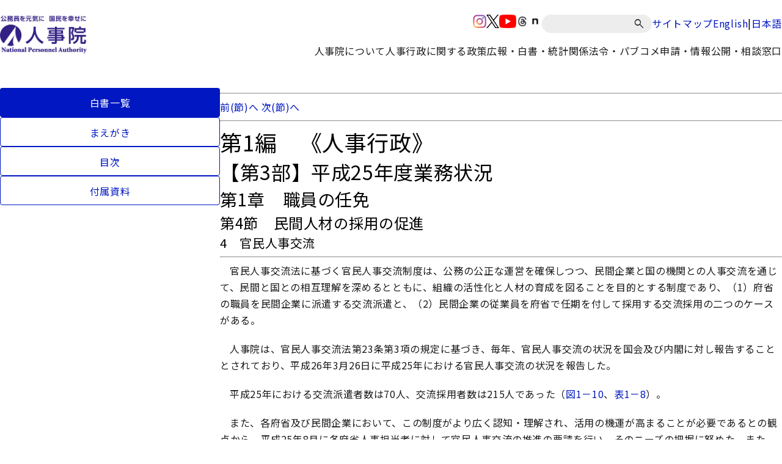

--- FILE ---
content_type: text/html
request_url: https://www.jinji.go.jp/kouho_houdo/koumuinhakusyo/hakusho/h25/1-3-01-4-4.html
body_size: 8024
content:



<!DOCTYPE html>
<html lang="ja">

<head>
<title>平成25年度　年次報告書</title>
<meta name="description" content="">
<meta name="keywords" content="人事院">
<meta charset="UTF-8">
<meta name="viewport" content="width=device-width, minimum-scale=1, initial-scale=1">
<meta http-equiv="X-UA-Compatible" content="IE=edge"/>
<meta name="format-detection" content="telephone=no">
<link rel="stylesheet" type="text/css" media="all" href="/assets/css/swiper-bundle.min.css">
<link rel="stylesheet" type="text/css" href="/assets/css/style.css">
<link rel="icon" href="/assets/images/favicon.ico">
 </head>

<body id="top">
  <noscript>このページではJavaScriptを使用しています。</noscript>
  <header class="l-header">
  <div class="l-header__inner">
    <div class="p-header">
      <div class="p-header__inner">
        <div class="p-header__logo">
          <a href="/top.html">
            <img class="p-header__image" src="/content/000000242.jpg" alt="人事院">
          </a>
        </div>
        <div class="p-header__navigation u-use--pc">
          <div class="p-header__navigation-top p-header__navigation-top-jinji">
            <div class="c-sns">
              
      <div class="c-sns__item">
      <a href="/kouho_houdo/sns/instagramiciran.html" class="c-sns__link">
        <img class="c-sns__icon" src="/content/000000273.png" alt="SNSアイコンinstagram">
      </a>
    </div>
      <div class="c-sns__item">
      <a href="/kouho_houdo/sns/twittericiran.html" class="c-sns__link">
        <img class="c-sns__icon" src="/content/000000275.png" alt="SNSアイコンX(旧twitter)">
      </a>
    </div>
      <div class="c-sns__item">
      <a href="/kouho_houdo/sns/dougaiciran.html" class="c-sns__link">
        <img class="c-sns__icon" src="/content/000000277.png" alt="SNSアイコンyoutube">
      </a>
    </div>
      <div class="c-sns__item">
      <a href="/kouho_houdo/sns/threadsiciran.html" class="c-sns__link">
        <img class="c-sns__icon" src="/content/000003417.png" alt="SNSアイコンスレッズ">
      </a>
    </div>
      <div class="c-sns__item">
      <a href="/kouho_houdo/sns/note.html" class="c-sns__link">
        <img class="c-sns__icon" src="/content/000012153.png" alt="SNSアイコンnote">
      </a>
    </div>
               </div>
            <div class="c-search">
              <form action="/result.html" class="c-search__form">
                <input type="hidden" name="cx" value="002895436132106584864:sru0aenmmrm">
                <input type="hidden" name="ie" value="UTF-8">
                <label for="q">
                    <input id="q" class="c-search__input" type="text" placeholder="" name="q" title="サイト内検索">
                </label>
                <button class="c-search__button" type="submit" aria-label="検索" name="sa"></button>
              </form>
            </div>

                        <div class="c-link">
              <a class="c-link__link" href="/sitemap.html"> サイトマップ </a>
            </div>
            <div class="c-link--separate">
              <a class="c-link__link" href="/eng.html"> English </a>
              <span class="c-link__separator">|</span>
              <a class="c-link__link" href="/top.html"> 日本語 </a>
            </div>
                      </div>
          <div class="p-header__navigation-bottom">
            <ul class="p-navigation">
                
      <li class="p-navigation__item">
               <p class="p-navigation__title js-menu-open ">人事院について</p>
      <div class="p-navigation-dropdown ">
        <div class="p-navigation-dropdown__inner">
          <div class="p-navigation-dropdown__heading">
                          <p class="p-navigation-dropdown__title">人事院について</p>
                        <button
              class="p-navigation-dropdown__close js-menu-close"
            ></button>
          </div>

          <ul class="p-navigation-dropdown__list">
                          <li class="p-navigation-dropdown__item">
                                                   <a class="p-navigation-dropdown__link" href="/syoukai/jinjiin_toha.html">
                    人事院の組織
                  </a>
                               </li>
                          <li class="p-navigation-dropdown__item">
                                                   <a class="p-navigation-dropdown__link" href="/syoukai/npa_mission-vision-value.html">
                    人事院のミッション・ビジョン・バリュー
                  </a>
                               </li>
                          <li class="p-navigation-dropdown__item">
                                                   <a class="p-navigation-dropdown__link" href="/content/000013775.pdf">
                    幹部職員名簿
                  </a>
                               </li>
                          <li class="p-navigation-dropdown__item">
                                                                    <span class="p-navigation-dropdown__link p-navigation-dropdown__parent-link" >
                    公務員研修所／地方事務局・所
                  </span>
                                  <ul class="p-navigation-dropdown__child-list">
                                      <li class="p-navigation-dropdown__child-item">
                                            <a class="p-navigation-dropdown__child-link" href="/kensyusyo.html">公務員研修所</a>
                    </li>
                                      <li class="p-navigation-dropdown__child-item">
                                            <a class="p-navigation-dropdown__child-link" href="/hokaido.html">北海道事務局</a>
                    </li>
                                      <li class="p-navigation-dropdown__child-item">
                                            <a class="p-navigation-dropdown__child-link" href="/touhoku.html">東北事務局</a>
                    </li>
                                      <li class="p-navigation-dropdown__child-item">
                                            <a class="p-navigation-dropdown__child-link" href="/jinji_kanto.html">関東事務局</a>
                    </li>
                                      <li class="p-navigation-dropdown__child-item">
                                            <a class="p-navigation-dropdown__child-link" href="/chubu.html">中部事務局</a>
                    </li>
                                      <li class="p-navigation-dropdown__child-item">
                                            <a class="p-navigation-dropdown__child-link" href="/kinki.html">近畿事務局</a>
                    </li>
                                      <li class="p-navigation-dropdown__child-item">
                                            <a class="p-navigation-dropdown__child-link" href="/chugoku.html">中国事務局</a>
                    </li>
                                      <li class="p-navigation-dropdown__child-item">
                                            <a class="p-navigation-dropdown__child-link" href="/shikoku.html">四国事務局</a>
                    </li>
                                      <li class="p-navigation-dropdown__child-item">
                                            <a class="p-navigation-dropdown__child-link" href="/kyusyu.html">九州事務局</a>
                    </li>
                                      <li class="p-navigation-dropdown__child-item">
                                            <a class="p-navigation-dropdown__child-link" href="/okinawa.html">沖縄事務所</a>
                    </li>
                                   </ul>
                               </li>
                          <li class="p-navigation-dropdown__item">
                                                   <a class="p-navigation-dropdown__link" href="/syoukai/jinjiinkaigi.html">
                    人事院会議（議事録等）
                  </a>
                               </li>
                          <li class="p-navigation-dropdown__item">
                                                   <a class="p-navigation-dropdown__link" href="/seisaku/yosan.html">
                    予算・決算
                  </a>
                               </li>
                          <li class="p-navigation-dropdown__item">
                                                   <a class="p-navigation-dropdown__link" href="/seisaku/seisakuhyoukatou/seisakuhyoka.html">
                    政策評価
                  </a>
                               </li>
                          <li class="p-navigation-dropdown__item">
                                                   <a class="p-navigation-dropdown__link" href="/seisaku/seisakuhyoukatou/sanyokai.html">
                    参与会
                  </a>
                               </li>
                          <li class="p-navigation-dropdown__item">
                                                   <a class="p-navigation-dropdown__link" href="/seisaku/seisakuhyoukatou/konwakai.html">
                    公務員問題懇話会
                  </a>
                               </li>
                          <li class="p-navigation-dropdown__item">
                                                   <a class="p-navigation-dropdown__link" href="/civilservicehrmadvisoryboard/index.html">
                    人事行政諮問会議
                  </a>
                               </li>
                          <li class="p-navigation-dropdown__item">
                                                   <a class="p-navigation-dropdown__link" href="/syoukai/jinjika-saiyo.html">
                    人事院職員採用情報
                  </a>
                               </li>
                          <li class="p-navigation-dropdown__item">
                                                   <a class="p-navigation-dropdown__link" href="/seisaku/jinji-etc.html">
                    人事院のその他取組
                  </a>
                               </li>
                          <li class="p-navigation-dropdown__item">
                                                   <a class="p-navigation-dropdown__link" href="/syoukai/map.html">
                    所在地（地図）
                  </a>
                               </li>
                       </ul>
        </div>
      </div>
       </li>
    <li class="p-navigation__item">
               <p class="p-navigation__title js-menu-open ">人事行政に関する政策</p>
      <div class="p-navigation-dropdown ">
        <div class="p-navigation-dropdown__inner">
          <div class="p-navigation-dropdown__heading">
                          <p class="p-navigation-dropdown__title">人事行政に関する政策</p>
                        <button
              class="p-navigation-dropdown__close js-menu-close"
            ></button>
          </div>

          <ul class="p-navigation-dropdown__list">
                          <li class="p-navigation-dropdown__item">
                                                   <a class="p-navigation-dropdown__link" href="/saiyo.html">
                    国家公務員の人材確保・採用試験情報
                  </a>
                               </li>
                          <li class="p-navigation-dropdown__item">
                                                   <a class="p-navigation-dropdown__link" href="/seisaku/kankoku.html">
                    人事院勧告
                  </a>
                               </li>
                          <li class="p-navigation-dropdown__item">
                                                   <a class="p-navigation-dropdown__link" href="/seisaku/iken.html">
                    意見の申出等
                  </a>
                               </li>
                          <li class="p-navigation-dropdown__item">
                                                   <a class="p-navigation-dropdown__link" href="/seisaku/koudoukihan/nationalpublicemployeescodeofconduct.html">
                    国家公務員行動規範
                  </a>
                               </li>
                          <li class="p-navigation-dropdown__item">
                                                                    <a class="p-navigation-dropdown__link p-navigation-dropdown__parent-link" href="/seisaku/ninmen.html" >
                    任用・人材育成
                  </a>
                                  <ul class="p-navigation-dropdown__child-list">
                                      <li class="p-navigation-dropdown__child-item">
                                            <a class="p-navigation-dropdown__child-link" href="/seisaku/ninmen/ninyou.html">任用、分限、国際機関派遣等</a>
                    </li>
                                      <li class="p-navigation-dropdown__child-item">
                                            <a class="p-navigation-dropdown__child-link" href="/seisaku/kouryu.html">官民人事交流</a>
                    </li>
                                      <li class="p-navigation-dropdown__child-item">
                                            <a class="p-navigation-dropdown__child-link" href="/seisaku/ninmen/kensyuu.html">研修</a>
                    </li>
                                      <li class="p-navigation-dropdown__child-item">
                                            <a class="p-navigation-dropdown__child-link" href="/seisaku/ninmen/career_onboarding.html">キャリア形成支援・オンボーディング支援</a>
                    </li>
                                   </ul>
                               </li>
                          <li class="p-navigation-dropdown__item">
                                                                    <a class="p-navigation-dropdown__link p-navigation-dropdown__parent-link" href="/seisaku/kinmu.html" >
                    勤務環境
                  </a>
                                  <ul class="p-navigation-dropdown__child-list">
                                      <li class="p-navigation-dropdown__child-item">
                                            <a class="p-navigation-dropdown__child-link" href="/seisaku/kinmu/kinmujikankyuuka.html">勤務時間・休暇</a>
                    </li>
                                      <li class="p-navigation-dropdown__child-item">
                                            <a class="p-navigation-dropdown__child-link" href="/seisaku/kinmu/chokakinmu.html">超過勤務</a>
                    </li>
                                      <li class="p-navigation-dropdown__child-item">
                                            <a class="p-navigation-dropdown__child-link" href="/seisaku/kinmu/kenkouanzen.html">健康安全</a>
                    </li>
                                      <li class="p-navigation-dropdown__child-item">
                                            <a class="p-navigation-dropdown__child-link" href="/seisaku/kinmu/harassment.html">ハラスメント防止</a>
                    </li>
                                      <li class="p-navigation-dropdown__child-item">
                                            <a class="p-navigation-dropdown__child-link" href="/seisaku/kinmu/ryouritu.html">妊娠・出産・育児・介護と仕事の両立支援</a>
                    </li>
                                      <li class="p-navigation-dropdown__child-item">
                                            <a class="p-navigation-dropdown__child-link" href="/seisaku/kinmu/jikokeihatu.html">自己啓発等休業</a>
                    </li>
                                      <li class="p-navigation-dropdown__child-item">
                                            <a class="p-navigation-dropdown__child-link" href="/seisaku/kinmu/doukou.html">配偶者同行休業</a>
                    </li>
                                      <li class="p-navigation-dropdown__child-item">
                                            <a class="p-navigation-dropdown__child-link" href="/seisaku/kinmu/fukumu_choukai.html">服務・懲戒</a>
                    </li>
                                      <li class="p-navigation-dropdown__child-item">
                                            <a class="p-navigation-dropdown__child-link" href="/seisaku/kinmu/saigaihoshou.html">災害補償</a>
                    </li>
                                      <li class="p-navigation-dropdown__child-item">
                                            <a class="p-navigation-dropdown__child-link" href="/seisaku/kinmu/shokuindantai.html">職員団体</a>
                    </li>
                                   </ul>
                               </li>
                          <li class="p-navigation-dropdown__item">
                                                                    <a class="p-navigation-dropdown__link p-navigation-dropdown__parent-link" href="/seisaku/kyuyoshogaisekkei.html" >
                    給与・生涯設計
                  </a>
                                  <ul class="p-navigation-dropdown__child-list">
                                      <li class="p-navigation-dropdown__child-item">
                                            <a class="p-navigation-dropdown__child-link" href="/seisaku/kyuyoshogaisekkei/kyuyo.html">給与制度</a>
                    </li>
                                      <li class="p-navigation-dropdown__child-item">
                                            <a class="p-navigation-dropdown__child-link" href="/seisaku/kankoku/kenkyuindex.html">研究会等</a>
                    </li>
                                      <li class="p-navigation-dropdown__child-item">
                                            <a class="p-navigation-dropdown__child-link" href="/seisaku/kankoku/ikennomoushide_index.html">級別定数等</a>
                    </li>
                                      <li class="p-navigation-dropdown__child-item">
                                            <a class="p-navigation-dropdown__child-link" href="/seisaku/kyuyoshogaisekkei/teinen.html">定年・再任用</a>
                    </li>
                                      <li class="p-navigation-dropdown__child-item">
                                            <a class="p-navigation-dropdown__child-link" href="/seisaku/kyuyoshogaisekkei/top.html">生涯設計</a>
                    </li>
                                   </ul>
                               </li>
                          <li class="p-navigation-dropdown__item">
                                                                    <a class="p-navigation-dropdown__link p-navigation-dropdown__parent-link" href="/seisaku/kouheisinsa.html" >
                    公平審査・職員相談
                  </a>
                                  <ul class="p-navigation-dropdown__child-list">
                                      <li class="p-navigation-dropdown__child-item">
                                            <a class="p-navigation-dropdown__child-link" href="/seisaku/kouheisinsa/furiekisyobun.html">不利益処分審査請求</a>
                    </li>
                                      <li class="p-navigation-dropdown__child-item">
                                            <a class="p-navigation-dropdown__child-link" href="/seisaku/kouheisinsa/gyouseisoti.html">行政措置要求</a>
                    </li>
                                      <li class="p-navigation-dropdown__child-item">
                                            <a class="p-navigation-dropdown__child-link" href="/seisaku/kouheisinsa/saigaihosyou.html">災害補償審査申立て</a>
                    </li>
                                      <li class="p-navigation-dropdown__child-item">
                                            <a class="p-navigation-dropdown__child-link" href="/seisaku/kouheisinsa/kyuyoketteisinsa.html">給与決定審査申立て</a>
                    </li>
                                      <li class="p-navigation-dropdown__child-item">
                                            <a class="p-navigation-dropdown__child-link" href="/seisaku/soudan/counseling.html">勤務条件や勤務環境等に関する相談（苦情相談）</a>
                    </li>
                                   </ul>
                               </li>
                          <li class="p-navigation-dropdown__item">
                                                   <a class="p-navigation-dropdown__link" href="/seisaku/kihonshisaku/jinjihyouka.html">
                    人事評価と評価結果の活用
                  </a>
                               </li>
                          <li class="p-navigation-dropdown__item">
                                                   <a class="p-navigation-dropdown__link" href="/rinri.html">
                    公務員倫理
                  </a>
                               </li>
                          <li class="p-navigation-dropdown__item">
                                                   <a class="p-navigation-dropdown__link" href="/seisaku/sousai.html">
                    人事院総裁賞
                  </a>
                               </li>
                          <li class="p-navigation-dropdown__item">
                                                   <a class="p-navigation-dropdown__link" href="/seisaku/seisakuhyoukatou/kenkyukai.html">
                    研究会
                  </a>
                               </li>
                          <li class="p-navigation-dropdown__item">
                                                                    <span class="p-navigation-dropdown__link p-navigation-dropdown__parent-link" >
                    その他の施策
                  </span>
                                  <ul class="p-navigation-dropdown__child-list">
                                      <li class="p-navigation-dropdown__child-item">
                                            <a class="p-navigation-dropdown__child-link" href="/seisaku/jinji-etc/chousakenkyu.html">人事行政に関する総合的調査研究</a>
                    </li>
                                      <li class="p-navigation-dropdown__child-item">
                                            <a class="p-navigation-dropdown__child-link" href="/seisaku/kihonshisaku/kyoudousankaku.html">男女共同参画</a>
                    </li>
                                      <li class="p-navigation-dropdown__child-item">
                                            <a class="p-navigation-dropdown__child-link" href="/seisaku/kihonshisaku/kokusai.html">人事行政における国際協力・外国公務員制度</a>
                    </li>
                                      <li class="p-navigation-dropdown__child-item">
                                            <a class="p-navigation-dropdown__child-link" href="/seisaku/kihonshisaku/shougaishakoyou.html">障害者雇用</a>
                    </li>
                                      <li class="p-navigation-dropdown__child-item">
                                            <a class="p-navigation-dropdown__child-link" href="/saiyo/jinji_top/ninmen/kikanngyoumu.html">非常勤職員</a>
                    </li>
                                      <li class="p-navigation-dropdown__child-item">
                                            <a class="p-navigation-dropdown__child-link" href="/seisaku/kihonshisaku/corona.html">新型コロナウイルス感染症関連</a>
                    </li>
                                      <li class="p-navigation-dropdown__child-item">
                                            <a class="p-navigation-dropdown__child-link" href="/seisaku/kihonshisaku/ichiran_hyosho.html">ワークスタイル変革取組アワード</a>
                    </li>
                                   </ul>
                               </li>
                       </ul>
        </div>
      </div>
       </li>
    <li class="p-navigation__item">
               <p class="p-navigation__title js-menu-open ">広報・白書・統計</p>
      <div class="p-navigation-dropdown ">
        <div class="p-navigation-dropdown__inner">
          <div class="p-navigation-dropdown__heading">
                          <p class="p-navigation-dropdown__title">広報・白書・統計</p>
                        <button
              class="p-navigation-dropdown__close js-menu-close"
            ></button>
          </div>

          <ul class="p-navigation-dropdown__list">
                          <li class="p-navigation-dropdown__item">
                                                                    <span class="p-navigation-dropdown__link p-navigation-dropdown__parent-link" >
                    報道
                  </span>
                                  <ul class="p-navigation-dropdown__child-list">
                                      <li class="p-navigation-dropdown__child-item">
                                            <a class="p-navigation-dropdown__child-link" href="/kouho_houdo/kisya.html">報道発表資料</a>
                    </li>
                                      <li class="p-navigation-dropdown__child-item">
                                            <a class="p-navigation-dropdown__child-link" href="/kouho_houdo/kisyakaiken.html">記者会見</a>
                    </li>
                                      <li class="p-navigation-dropdown__child-item">
                                            <a class="p-navigation-dropdown__child-link" href="/kouho_houdo/danwa.html">総裁談話</a>
                    </li>
                                   </ul>
                               </li>
                          <li class="p-navigation-dropdown__item">
                                                                    <span class="p-navigation-dropdown__link p-navigation-dropdown__parent-link" >
                    公務員白書（年次報告書）
                  </span>
                                  <ul class="p-navigation-dropdown__child-list">
                                      <li class="p-navigation-dropdown__child-item">
                                            <a class="p-navigation-dropdown__child-link" href="/kouho_houdo/koumuinhakusyo/hakusho/pdf.html">最新の白書</a>
                    </li>
                                      <li class="p-navigation-dropdown__child-item">
                                            <a class="p-navigation-dropdown__child-link" href="/kouho_houdo/koumuinhakusyo/hakusho.html">過去の白書</a>
                    </li>
                                   </ul>
                               </li>
                          <li class="p-navigation-dropdown__item">
                                                                    <span class="p-navigation-dropdown__link p-navigation-dropdown__parent-link" >
                    広報誌・業務案内
                  </span>
                                  <ul class="p-navigation-dropdown__child-list">
                                      <li class="p-navigation-dropdown__child-item">
                                            <a class="p-navigation-dropdown__child-link" href="/kouho_houdo/geppou.html">人事院月報</a>
                    </li>
                                      <li class="p-navigation-dropdown__child-item">
                                            <a class="p-navigation-dropdown__child-link" href="/kouho_houdo/pamfu.html">人事院の進める人事行政について</a>
                    </li>
                                      <li class="p-navigation-dropdown__child-item">
                                            <a class="p-navigation-dropdown__child-link" href="/oshiete.html">おしえて！人事院</a>
                    </li>
                                   </ul>
                               </li>
                          <li class="p-navigation-dropdown__item">
                                                                    <span class="p-navigation-dropdown__link p-navigation-dropdown__parent-link" >
                    学生・児童向け
                  </span>
                                  <ul class="p-navigation-dropdown__child-list">
                                      <li class="p-navigation-dropdown__child-item">
                                            <a class="p-navigation-dropdown__child-link" href="/kouho_houdo/kids.html">キッズページ</a>
                    </li>
                                      <li class="p-navigation-dropdown__child-item">
                                            <a class="p-navigation-dropdown__child-link" href="/kouho_houdo/kids/demae.html">出前授業</a>
                    </li>
                                   </ul>
                               </li>
                          <li class="p-navigation-dropdown__item">
                                                   <a class="p-navigation-dropdown__link" href="/kouho_houdo/sns.html">
                    SNS一覧
                  </a>
                               </li>
                          <li class="p-navigation-dropdown__item">
                                                   <a class="p-navigation-dropdown__link" href="/kouho_houdo/toukei.html">
                    統計情報
                  </a>
                               </li>
                          <li class="p-navigation-dropdown__item">
                                                   <a class="p-navigation-dropdown__link" href="/kouho_houdo/sankoudata.html">
                    人事行政関連データ
                  </a>
                               </li>
                       </ul>
        </div>
      </div>
       </li>
    <li class="p-navigation__item">
               <p class="p-navigation__title js-menu-open ">関係法令・パブコメ</p>
      <div class="p-navigation-dropdown ">
        <div class="p-navigation-dropdown__inner">
          <div class="p-navigation-dropdown__heading">
                          <p class="p-navigation-dropdown__title">関係法令・パブコメ</p>
                        <button
              class="p-navigation-dropdown__close js-menu-close"
            ></button>
          </div>

          <ul class="p-navigation-dropdown__list">
                          <li class="p-navigation-dropdown__item">
                                                   <a class="p-navigation-dropdown__link" href="/seisaku/kisoku.html">
                    関係法令
                  </a>
                               </li>
                          <li class="p-navigation-dropdown__item">
                                                   <a class="p-navigation-dropdown__link" href="/shinsei/pabukome.html">
                    パブリックコメント
                  </a>
                               </li>
                       </ul>
        </div>
      </div>
       </li>
    <li class="p-navigation__item">
               <p class="p-navigation__title js-menu-open ">申請・情報公開・相談窓口</p>
      <div class="p-navigation-dropdown ">
        <div class="p-navigation-dropdown__inner">
          <div class="p-navigation-dropdown__heading">
                          <p class="p-navigation-dropdown__title">申請・情報公開・相談窓口</p>
                        <button
              class="p-navigation-dropdown__close js-menu-close"
            ></button>
          </div>

          <ul class="p-navigation-dropdown__list">
                          <li class="p-navigation-dropdown__item">
                                                   <a class="p-navigation-dropdown__link" href="/shinsei/tyoutatu.html">
                    調達情報
                  </a>
                               </li>
                          <li class="p-navigation-dropdown__item">
                                                   <a class="p-navigation-dropdown__link" href="/shinsei/jyohokoukai_annai.html">
                    情報公開
                  </a>
                               </li>
                          <li class="p-navigation-dropdown__item">
                                                   <a class="p-navigation-dropdown__link" href="/shinsei/kojin.html">
                    個人情報保護
                  </a>
                               </li>
                          <li class="p-navigation-dropdown__item">
                                                   <a class="p-navigation-dropdown__link" href="/seisaku/jinji-etc/koubunsyokanri.html">
                    公文書管理
                  </a>
                               </li>
                          <li class="p-navigation-dropdown__item">
                                                                    <span class="p-navigation-dropdown__link p-navigation-dropdown__parent-link" >
                    各種相談窓口等
                  </span>
                                  <ul class="p-navigation-dropdown__child-list">
                                      <li class="p-navigation-dropdown__child-item">
                                            <a class="p-navigation-dropdown__child-link" href="/seisaku/kinmu/harassment/gaibusoudanmadoguchi.html">セクシュアル・ハラスメント相談</a>
                    </li>
                                      <li class="p-navigation-dropdown__child-item">
                                            <a class="p-navigation-dropdown__child-link" href="/seisaku/soudan/counseling.html">勤務条件や勤務環境等に関する相談（苦情相談）</a>
                    </li>
                                      <li class="p-navigation-dropdown__child-item">
                                            <a class="p-navigation-dropdown__child-link" href="/seisaku/soudan/mentlsoudan/jishibasho.html">こころの健康相談</a>
                    </li>
                                      <li class="p-navigation-dropdown__child-item">
                                            <a class="p-navigation-dropdown__child-link" href="/seisaku/jinji-etc/kouritu/kanmindata/soudan.html">データに関する相談窓口</a>
                    </li>
                                      <li class="p-navigation-dropdown__child-item">
                                            <a class="p-navigation-dropdown__child-link" href="/contact/consultation/koueki_tsuuhou.html">公益通報の受付窓口</a>
                    </li>
                                      <li class="p-navigation-dropdown__child-item">
                                            <a class="p-navigation-dropdown__child-link" href="/contact/consultation/goiken.html">国家公務員制度・人事院に対するご意見</a>
                    </li>
                                      <li class="p-navigation-dropdown__child-item">
                                            <a class="p-navigation-dropdown__child-link" href="/seisaku/jinji-etc/security_report.html">情報セキュリティインシデント報告窓口</a>
                    </li>
                                      <li class="p-navigation-dropdown__child-item">
                                            <a class="p-navigation-dropdown__child-link" href="/seisaku/soudan/womens-soudan.html">女性の健康に関する相談窓口</a>
                    </li>
                                   </ul>
                               </li>
                          <li class="p-navigation-dropdown__item">
                                                                    <a class="p-navigation-dropdown__link p-navigation-dropdown__parent-link" href="/seisaku/kouheisinsa.html" >
                    職員の不利益救済
                  </a>
                                  <ul class="p-navigation-dropdown__child-list">
                                      <li class="p-navigation-dropdown__child-item">
                                            <a class="p-navigation-dropdown__child-link" href="/seisaku/kouheisinsa/denshi_moushikomi.html">オンラインによる不服の申立て</a>
                    </li>
                                   </ul>
                               </li>
                          <li class="p-navigation-dropdown__item">
                                                   <a class="p-navigation-dropdown__link" href="/rinri/tuuho.html">
                    公務員倫理に関する相談・通報
                  </a>
                               </li>
                          <li class="p-navigation-dropdown__item">
                                                   <a class="p-navigation-dropdown__link" href="/seisaku/jinji-etc/zouyo-etsuran.html">
                    人事院職員の贈与等報告書の閲覧手続
                  </a>
                               </li>
                       </ul>
        </div>
      </div>
       </li>
               </ul>
          </div>
        </div>
        <div class="p-header__menu">
          <div class="c-menu js-sp-menu">
            <button class="c-menu__button">
              <span class="c-menu__icon-frame">
                <span class="c-menu__icon-body">
                  <span></span>
                </span>
              </span>
            </button>
          </div>
        </div>
      </div>
    </div>
  </div>
  <ul class="p-navigation p-navigation--sp">
        <li class="p-navigation__bottom">
      <div class="p-navigation__bottom-lyt">
        <div class="c-link--separate">
          <a class="c-link__link c-link__link--white" href="/eng.html"> English </a>
        </div>
      </div>
    </li>
        <li class="p-navigation__search">
      <div class="c-search">
        <form action="/result.html" class="c-search__form">
          <input type="hidden" name="cx" value="002895436132106584864:sru0aenmmrm" />
          <input type="hidden" name="ie" value="UTF-8" />
          <label for="q2">
            <input id="q2" class="c-search__input" type="text" placeholder="" name="q" />
          </label>
          <button class="c-search__button" type="submit" aria-label="検索" name="sa"></button>
        </form>
      </div>
    </li>
          <li class="p-navigation__item">
      <div class="p-navigation-dropdown">
        <div class="p-navigation-dropdown__inner">
          <div class="p-navigation-dropdown__heading js-sp-menu-toggle is-open">
                          <p class="p-navigation-dropdown__title">人事院について</p>
                        <button class="p-navigation-dropdown__close">
              <img class="p-navigation-dropdown__icon-toggle" src="data:image/svg+xml;charset=utf8,%3Csvg%20xmlns%3D%22http%3A%2F%2Fwww.w3.org%2F2000%2Fsvg%22%20height%3D%2248%22%20viewBox%3D%220%20-960%20960%20960%22%20width%3D%2248%22%20fill%3D%22%23FFF%22%3E%3Cpath%20d%3D%22M480-345%20240-585l43-43%20197%20198%20197-197%2043%2043-240%20239Z%22%2F%3E%3C%2Fsvg%3E" alt="">
            </button>
          </div>

                                 <ul class="p-navigation-dropdown__list">
                              <li class="p-navigation-dropdown__item">
                                       <a class="p-navigation-dropdown__link" href="/syoukai/jinjiin_toha.html">人事院の組織</a>
                                   </li>
                              <li class="p-navigation-dropdown__item">
                                       <a class="p-navigation-dropdown__link" href="/syoukai/npa_mission-vision-value.html">人事院のミッション・ビジョン・バリュー</a>
                                   </li>
                              <li class="p-navigation-dropdown__item">
                                       <a class="p-navigation-dropdown__link" href="/content/000013775.pdf">幹部職員名簿</a>
                                   </li>
                              <li class="p-navigation-dropdown__item">
                                                          <span class="p-navigation-dropdown__link p-navigation-dropdown__parent-link">
                      公務員研修所／地方事務局・所
                    </span>
                    
                    <ul class="p-navigation-dropdown__child-list">
                                              <li class="p-navigation-dropdown__child-item">
                          <a class="p-navigation-dropdown__child-link" href="/kensyusyo.html">
                            公務員研修所
                          </a>
                        </li>
                                              <li class="p-navigation-dropdown__child-item">
                          <a class="p-navigation-dropdown__child-link" href="/hokaido.html">
                            北海道事務局
                          </a>
                        </li>
                                              <li class="p-navigation-dropdown__child-item">
                          <a class="p-navigation-dropdown__child-link" href="/touhoku.html">
                            東北事務局
                          </a>
                        </li>
                                              <li class="p-navigation-dropdown__child-item">
                          <a class="p-navigation-dropdown__child-link" href="/jinji_kanto.html">
                            関東事務局
                          </a>
                        </li>
                                              <li class="p-navigation-dropdown__child-item">
                          <a class="p-navigation-dropdown__child-link" href="/chubu.html">
                            中部事務局
                          </a>
                        </li>
                                              <li class="p-navigation-dropdown__child-item">
                          <a class="p-navigation-dropdown__child-link" href="/kinki.html">
                            近畿事務局
                          </a>
                        </li>
                                              <li class="p-navigation-dropdown__child-item">
                          <a class="p-navigation-dropdown__child-link" href="/chugoku.html">
                            中国事務局
                          </a>
                        </li>
                                              <li class="p-navigation-dropdown__child-item">
                          <a class="p-navigation-dropdown__child-link" href="/shikoku.html">
                            四国事務局
                          </a>
                        </li>
                                              <li class="p-navigation-dropdown__child-item">
                          <a class="p-navigation-dropdown__child-link" href="/kyusyu.html">
                            九州事務局
                          </a>
                        </li>
                                              <li class="p-navigation-dropdown__child-item">
                          <a class="p-navigation-dropdown__child-link" href="/okinawa.html">
                            沖縄事務所
                          </a>
                        </li>
                                           </ul>
                                   </li>
                              <li class="p-navigation-dropdown__item">
                                       <a class="p-navigation-dropdown__link" href="/syoukai/jinjiinkaigi.html">人事院会議（議事録等）</a>
                                   </li>
                              <li class="p-navigation-dropdown__item">
                                       <a class="p-navigation-dropdown__link" href="/seisaku/yosan.html">予算・決算</a>
                                   </li>
                              <li class="p-navigation-dropdown__item">
                                       <a class="p-navigation-dropdown__link" href="/seisaku/seisakuhyoukatou/seisakuhyoka.html">政策評価</a>
                                   </li>
                              <li class="p-navigation-dropdown__item">
                                       <a class="p-navigation-dropdown__link" href="/seisaku/seisakuhyoukatou/sanyokai.html">参与会</a>
                                   </li>
                              <li class="p-navigation-dropdown__item">
                                       <a class="p-navigation-dropdown__link" href="/seisaku/seisakuhyoukatou/konwakai.html">公務員問題懇話会</a>
                                   </li>
                              <li class="p-navigation-dropdown__item">
                                       <a class="p-navigation-dropdown__link" href="/civilservicehrmadvisoryboard/index.html">人事行政諮問会議</a>
                                   </li>
                              <li class="p-navigation-dropdown__item">
                                       <a class="p-navigation-dropdown__link" href="/syoukai/jinjika-saiyo.html">人事院職員採用情報</a>
                                   </li>
                              <li class="p-navigation-dropdown__item">
                                       <a class="p-navigation-dropdown__link" href="/seisaku/jinji-etc.html">人事院のその他取組</a>
                                   </li>
                              <li class="p-navigation-dropdown__item">
                                       <a class="p-navigation-dropdown__link" href="/syoukai/map.html">所在地（地図）</a>
                                   </li>
                           </ul>
                   </div>
      </div>
    </li>
      <li class="p-navigation__item">
      <div class="p-navigation-dropdown">
        <div class="p-navigation-dropdown__inner">
          <div class="p-navigation-dropdown__heading js-sp-menu-toggle is-open">
                          <p class="p-navigation-dropdown__title">人事行政に関する政策</p>
                        <button class="p-navigation-dropdown__close">
              <img class="p-navigation-dropdown__icon-toggle" src="data:image/svg+xml;charset=utf8,%3Csvg%20xmlns%3D%22http%3A%2F%2Fwww.w3.org%2F2000%2Fsvg%22%20height%3D%2248%22%20viewBox%3D%220%20-960%20960%20960%22%20width%3D%2248%22%20fill%3D%22%23FFF%22%3E%3Cpath%20d%3D%22M480-345%20240-585l43-43%20197%20198%20197-197%2043%2043-240%20239Z%22%2F%3E%3C%2Fsvg%3E" alt="">
            </button>
          </div>

                                 <ul class="p-navigation-dropdown__list">
                              <li class="p-navigation-dropdown__item">
                                       <a class="p-navigation-dropdown__link" href="/saiyo.html">国家公務員の人材確保・採用試験情報</a>
                                   </li>
                              <li class="p-navigation-dropdown__item">
                                       <a class="p-navigation-dropdown__link" href="/seisaku/kankoku.html">人事院勧告</a>
                                   </li>
                              <li class="p-navigation-dropdown__item">
                                       <a class="p-navigation-dropdown__link" href="/seisaku/iken.html">意見の申出等</a>
                                   </li>
                              <li class="p-navigation-dropdown__item">
                                       <a class="p-navigation-dropdown__link" href="/seisaku/koudoukihan/nationalpublicemployeescodeofconduct.html">国家公務員行動規範</a>
                                   </li>
                              <li class="p-navigation-dropdown__item">
                                                          <a class="p-navigation-dropdown__link p-navigation-dropdown__parent-link" href="/seisaku/ninmen.html">
                      任用・人材育成
                    </a>
                    
                    <ul class="p-navigation-dropdown__child-list">
                                              <li class="p-navigation-dropdown__child-item">
                          <a class="p-navigation-dropdown__child-link" href="/seisaku/ninmen/ninyou.html">
                            任用、分限、国際機関派遣等
                          </a>
                        </li>
                                              <li class="p-navigation-dropdown__child-item">
                          <a class="p-navigation-dropdown__child-link" href="/seisaku/kouryu.html">
                            官民人事交流
                          </a>
                        </li>
                                              <li class="p-navigation-dropdown__child-item">
                          <a class="p-navigation-dropdown__child-link" href="/seisaku/ninmen/kensyuu.html">
                            研修
                          </a>
                        </li>
                                              <li class="p-navigation-dropdown__child-item">
                          <a class="p-navigation-dropdown__child-link" href="/seisaku/ninmen/career_onboarding.html">
                            キャリア形成支援・オンボーディング支援
                          </a>
                        </li>
                                           </ul>
                                   </li>
                              <li class="p-navigation-dropdown__item">
                                                          <a class="p-navigation-dropdown__link p-navigation-dropdown__parent-link" href="/seisaku/kinmu.html">
                      勤務環境
                    </a>
                    
                    <ul class="p-navigation-dropdown__child-list">
                                              <li class="p-navigation-dropdown__child-item">
                          <a class="p-navigation-dropdown__child-link" href="/seisaku/kinmu/kinmujikankyuuka.html">
                            勤務時間・休暇
                          </a>
                        </li>
                                              <li class="p-navigation-dropdown__child-item">
                          <a class="p-navigation-dropdown__child-link" href="/seisaku/kinmu/chokakinmu.html">
                            超過勤務
                          </a>
                        </li>
                                              <li class="p-navigation-dropdown__child-item">
                          <a class="p-navigation-dropdown__child-link" href="/seisaku/kinmu/kenkouanzen.html">
                            健康安全
                          </a>
                        </li>
                                              <li class="p-navigation-dropdown__child-item">
                          <a class="p-navigation-dropdown__child-link" href="/seisaku/kinmu/harassment.html">
                            ハラスメント防止
                          </a>
                        </li>
                                              <li class="p-navigation-dropdown__child-item">
                          <a class="p-navigation-dropdown__child-link" href="/seisaku/kinmu/ryouritu.html">
                            妊娠・出産・育児・介護と仕事の両立支援
                          </a>
                        </li>
                                              <li class="p-navigation-dropdown__child-item">
                          <a class="p-navigation-dropdown__child-link" href="/seisaku/kinmu/jikokeihatu.html">
                            自己啓発等休業
                          </a>
                        </li>
                                              <li class="p-navigation-dropdown__child-item">
                          <a class="p-navigation-dropdown__child-link" href="/seisaku/kinmu/doukou.html">
                            配偶者同行休業
                          </a>
                        </li>
                                              <li class="p-navigation-dropdown__child-item">
                          <a class="p-navigation-dropdown__child-link" href="/seisaku/kinmu/fukumu_choukai.html">
                            服務・懲戒
                          </a>
                        </li>
                                              <li class="p-navigation-dropdown__child-item">
                          <a class="p-navigation-dropdown__child-link" href="/seisaku/kinmu/saigaihoshou.html">
                            災害補償
                          </a>
                        </li>
                                              <li class="p-navigation-dropdown__child-item">
                          <a class="p-navigation-dropdown__child-link" href="/seisaku/kinmu/shokuindantai.html">
                            職員団体
                          </a>
                        </li>
                                           </ul>
                                   </li>
                              <li class="p-navigation-dropdown__item">
                                                          <a class="p-navigation-dropdown__link p-navigation-dropdown__parent-link" href="/seisaku/kyuyoshogaisekkei.html">
                      給与・生涯設計
                    </a>
                    
                    <ul class="p-navigation-dropdown__child-list">
                                              <li class="p-navigation-dropdown__child-item">
                          <a class="p-navigation-dropdown__child-link" href="/seisaku/kyuyoshogaisekkei/kyuyo.html">
                            給与制度
                          </a>
                        </li>
                                              <li class="p-navigation-dropdown__child-item">
                          <a class="p-navigation-dropdown__child-link" href="/seisaku/kankoku/kenkyuindex.html">
                            研究会等
                          </a>
                        </li>
                                              <li class="p-navigation-dropdown__child-item">
                          <a class="p-navigation-dropdown__child-link" href="/seisaku/kankoku/ikennomoushide_index.html">
                            級別定数等
                          </a>
                        </li>
                                              <li class="p-navigation-dropdown__child-item">
                          <a class="p-navigation-dropdown__child-link" href="/seisaku/kyuyoshogaisekkei/teinen.html">
                            定年・再任用
                          </a>
                        </li>
                                              <li class="p-navigation-dropdown__child-item">
                          <a class="p-navigation-dropdown__child-link" href="/seisaku/kyuyoshogaisekkei/top.html">
                            生涯設計
                          </a>
                        </li>
                                           </ul>
                                   </li>
                              <li class="p-navigation-dropdown__item">
                                                          <a class="p-navigation-dropdown__link p-navigation-dropdown__parent-link" href="/seisaku/kouheisinsa.html">
                      公平審査・職員相談
                    </a>
                    
                    <ul class="p-navigation-dropdown__child-list">
                                              <li class="p-navigation-dropdown__child-item">
                          <a class="p-navigation-dropdown__child-link" href="/seisaku/kouheisinsa/furiekisyobun.html">
                            不利益処分審査請求
                          </a>
                        </li>
                                              <li class="p-navigation-dropdown__child-item">
                          <a class="p-navigation-dropdown__child-link" href="/seisaku/kouheisinsa/gyouseisoti.html">
                            行政措置要求
                          </a>
                        </li>
                                              <li class="p-navigation-dropdown__child-item">
                          <a class="p-navigation-dropdown__child-link" href="/seisaku/kouheisinsa/saigaihosyou.html">
                            災害補償審査申立て
                          </a>
                        </li>
                                              <li class="p-navigation-dropdown__child-item">
                          <a class="p-navigation-dropdown__child-link" href="/seisaku/kouheisinsa/kyuyoketteisinsa.html">
                            給与決定審査申立て
                          </a>
                        </li>
                                              <li class="p-navigation-dropdown__child-item">
                          <a class="p-navigation-dropdown__child-link" href="/seisaku/soudan/counseling.html">
                            勤務条件や勤務環境等に関する相談（苦情相談）
                          </a>
                        </li>
                                           </ul>
                                   </li>
                              <li class="p-navigation-dropdown__item">
                                       <a class="p-navigation-dropdown__link" href="/seisaku/kihonshisaku/jinjihyouka.html">人事評価と評価結果の活用</a>
                                   </li>
                              <li class="p-navigation-dropdown__item">
                                       <a class="p-navigation-dropdown__link" href="/rinri.html">公務員倫理</a>
                                   </li>
                              <li class="p-navigation-dropdown__item">
                                       <a class="p-navigation-dropdown__link" href="/seisaku/sousai.html">人事院総裁賞</a>
                                   </li>
                              <li class="p-navigation-dropdown__item">
                                       <a class="p-navigation-dropdown__link" href="/seisaku/seisakuhyoukatou/kenkyukai.html">研究会</a>
                                   </li>
                              <li class="p-navigation-dropdown__item">
                                                          <span class="p-navigation-dropdown__link p-navigation-dropdown__parent-link">
                      その他の施策
                    </span>
                    
                    <ul class="p-navigation-dropdown__child-list">
                                              <li class="p-navigation-dropdown__child-item">
                          <a class="p-navigation-dropdown__child-link" href="/seisaku/jinji-etc/chousakenkyu.html">
                            人事行政に関する総合的調査研究
                          </a>
                        </li>
                                              <li class="p-navigation-dropdown__child-item">
                          <a class="p-navigation-dropdown__child-link" href="/seisaku/kihonshisaku/kyoudousankaku.html">
                            男女共同参画
                          </a>
                        </li>
                                              <li class="p-navigation-dropdown__child-item">
                          <a class="p-navigation-dropdown__child-link" href="/seisaku/kihonshisaku/kokusai.html">
                            人事行政における国際協力・外国公務員制度
                          </a>
                        </li>
                                              <li class="p-navigation-dropdown__child-item">
                          <a class="p-navigation-dropdown__child-link" href="/seisaku/kihonshisaku/shougaishakoyou.html">
                            障害者雇用
                          </a>
                        </li>
                                              <li class="p-navigation-dropdown__child-item">
                          <a class="p-navigation-dropdown__child-link" href="/saiyo/jinji_top/ninmen/kikanngyoumu.html">
                            非常勤職員
                          </a>
                        </li>
                                              <li class="p-navigation-dropdown__child-item">
                          <a class="p-navigation-dropdown__child-link" href="/seisaku/kihonshisaku/corona.html">
                            新型コロナウイルス感染症関連
                          </a>
                        </li>
                                              <li class="p-navigation-dropdown__child-item">
                          <a class="p-navigation-dropdown__child-link" href="/seisaku/kihonshisaku/ichiran_hyosho.html">
                            ワークスタイル変革取組アワード
                          </a>
                        </li>
                                           </ul>
                                   </li>
                           </ul>
                   </div>
      </div>
    </li>
      <li class="p-navigation__item">
      <div class="p-navigation-dropdown">
        <div class="p-navigation-dropdown__inner">
          <div class="p-navigation-dropdown__heading js-sp-menu-toggle is-open">
                          <p class="p-navigation-dropdown__title">広報・白書・統計</p>
                        <button class="p-navigation-dropdown__close">
              <img class="p-navigation-dropdown__icon-toggle" src="data:image/svg+xml;charset=utf8,%3Csvg%20xmlns%3D%22http%3A%2F%2Fwww.w3.org%2F2000%2Fsvg%22%20height%3D%2248%22%20viewBox%3D%220%20-960%20960%20960%22%20width%3D%2248%22%20fill%3D%22%23FFF%22%3E%3Cpath%20d%3D%22M480-345%20240-585l43-43%20197%20198%20197-197%2043%2043-240%20239Z%22%2F%3E%3C%2Fsvg%3E" alt="">
            </button>
          </div>

                                 <ul class="p-navigation-dropdown__list">
                              <li class="p-navigation-dropdown__item">
                                                          <span class="p-navigation-dropdown__link p-navigation-dropdown__parent-link">
                      報道
                    </span>
                    
                    <ul class="p-navigation-dropdown__child-list">
                                              <li class="p-navigation-dropdown__child-item">
                          <a class="p-navigation-dropdown__child-link" href="/kouho_houdo/kisya.html">
                            報道発表資料
                          </a>
                        </li>
                                              <li class="p-navigation-dropdown__child-item">
                          <a class="p-navigation-dropdown__child-link" href="/kouho_houdo/kisyakaiken.html">
                            記者会見
                          </a>
                        </li>
                                              <li class="p-navigation-dropdown__child-item">
                          <a class="p-navigation-dropdown__child-link" href="/kouho_houdo/danwa.html">
                            総裁談話
                          </a>
                        </li>
                                           </ul>
                                   </li>
                              <li class="p-navigation-dropdown__item">
                                                          <span class="p-navigation-dropdown__link p-navigation-dropdown__parent-link">
                      公務員白書（年次報告書）
                    </span>
                    
                    <ul class="p-navigation-dropdown__child-list">
                                              <li class="p-navigation-dropdown__child-item">
                          <a class="p-navigation-dropdown__child-link" href="/kouho_houdo/koumuinhakusyo/hakusho/pdf.html">
                            最新の白書
                          </a>
                        </li>
                                              <li class="p-navigation-dropdown__child-item">
                          <a class="p-navigation-dropdown__child-link" href="/kouho_houdo/koumuinhakusyo/hakusho.html">
                            過去の白書
                          </a>
                        </li>
                                           </ul>
                                   </li>
                              <li class="p-navigation-dropdown__item">
                                                          <span class="p-navigation-dropdown__link p-navigation-dropdown__parent-link">
                      広報誌・業務案内
                    </span>
                    
                    <ul class="p-navigation-dropdown__child-list">
                                              <li class="p-navigation-dropdown__child-item">
                          <a class="p-navigation-dropdown__child-link" href="/kouho_houdo/geppou.html">
                            人事院月報
                          </a>
                        </li>
                                              <li class="p-navigation-dropdown__child-item">
                          <a class="p-navigation-dropdown__child-link" href="/kouho_houdo/pamfu.html">
                            人事院の進める人事行政について
                          </a>
                        </li>
                                              <li class="p-navigation-dropdown__child-item">
                          <a class="p-navigation-dropdown__child-link" href="/oshiete.html">
                            おしえて！人事院
                          </a>
                        </li>
                                           </ul>
                                   </li>
                              <li class="p-navigation-dropdown__item">
                                                          <span class="p-navigation-dropdown__link p-navigation-dropdown__parent-link">
                      学生・児童向け
                    </span>
                    
                    <ul class="p-navigation-dropdown__child-list">
                                              <li class="p-navigation-dropdown__child-item">
                          <a class="p-navigation-dropdown__child-link" href="/kouho_houdo/kids.html">
                            キッズページ
                          </a>
                        </li>
                                              <li class="p-navigation-dropdown__child-item">
                          <a class="p-navigation-dropdown__child-link" href="/kouho_houdo/kids/demae.html">
                            出前授業
                          </a>
                        </li>
                                           </ul>
                                   </li>
                              <li class="p-navigation-dropdown__item">
                                       <a class="p-navigation-dropdown__link" href="/kouho_houdo/sns.html">SNS一覧</a>
                                   </li>
                              <li class="p-navigation-dropdown__item">
                                       <a class="p-navigation-dropdown__link" href="/kouho_houdo/toukei.html">統計情報</a>
                                   </li>
                              <li class="p-navigation-dropdown__item">
                                       <a class="p-navigation-dropdown__link" href="/kouho_houdo/sankoudata.html">人事行政関連データ</a>
                                   </li>
                           </ul>
                   </div>
      </div>
    </li>
      <li class="p-navigation__item">
      <div class="p-navigation-dropdown">
        <div class="p-navigation-dropdown__inner">
          <div class="p-navigation-dropdown__heading js-sp-menu-toggle is-open">
                          <p class="p-navigation-dropdown__title">関係法令・パブコメ</p>
                        <button class="p-navigation-dropdown__close">
              <img class="p-navigation-dropdown__icon-toggle" src="data:image/svg+xml;charset=utf8,%3Csvg%20xmlns%3D%22http%3A%2F%2Fwww.w3.org%2F2000%2Fsvg%22%20height%3D%2248%22%20viewBox%3D%220%20-960%20960%20960%22%20width%3D%2248%22%20fill%3D%22%23FFF%22%3E%3Cpath%20d%3D%22M480-345%20240-585l43-43%20197%20198%20197-197%2043%2043-240%20239Z%22%2F%3E%3C%2Fsvg%3E" alt="">
            </button>
          </div>

                                 <ul class="p-navigation-dropdown__list">
                              <li class="p-navigation-dropdown__item">
                                       <a class="p-navigation-dropdown__link" href="/seisaku/kisoku.html">関係法令</a>
                                   </li>
                              <li class="p-navigation-dropdown__item">
                                       <a class="p-navigation-dropdown__link" href="/shinsei/pabukome.html">パブリックコメント</a>
                                   </li>
                           </ul>
                   </div>
      </div>
    </li>
      <li class="p-navigation__item">
      <div class="p-navigation-dropdown">
        <div class="p-navigation-dropdown__inner">
          <div class="p-navigation-dropdown__heading js-sp-menu-toggle is-open">
                          <p class="p-navigation-dropdown__title">申請・情報公開・相談窓口</p>
                        <button class="p-navigation-dropdown__close">
              <img class="p-navigation-dropdown__icon-toggle" src="data:image/svg+xml;charset=utf8,%3Csvg%20xmlns%3D%22http%3A%2F%2Fwww.w3.org%2F2000%2Fsvg%22%20height%3D%2248%22%20viewBox%3D%220%20-960%20960%20960%22%20width%3D%2248%22%20fill%3D%22%23FFF%22%3E%3Cpath%20d%3D%22M480-345%20240-585l43-43%20197%20198%20197-197%2043%2043-240%20239Z%22%2F%3E%3C%2Fsvg%3E" alt="">
            </button>
          </div>

                                 <ul class="p-navigation-dropdown__list">
                              <li class="p-navigation-dropdown__item">
                                       <a class="p-navigation-dropdown__link" href="/shinsei/tyoutatu.html">調達情報</a>
                                   </li>
                              <li class="p-navigation-dropdown__item">
                                       <a class="p-navigation-dropdown__link" href="/shinsei/jyohokoukai_annai.html">情報公開</a>
                                   </li>
                              <li class="p-navigation-dropdown__item">
                                       <a class="p-navigation-dropdown__link" href="/shinsei/kojin.html">個人情報保護</a>
                                   </li>
                              <li class="p-navigation-dropdown__item">
                                       <a class="p-navigation-dropdown__link" href="/seisaku/jinji-etc/koubunsyokanri.html">公文書管理</a>
                                   </li>
                              <li class="p-navigation-dropdown__item">
                                                          <span class="p-navigation-dropdown__link p-navigation-dropdown__parent-link">
                      各種相談窓口等
                    </span>
                    
                    <ul class="p-navigation-dropdown__child-list">
                                              <li class="p-navigation-dropdown__child-item">
                          <a class="p-navigation-dropdown__child-link" href="/seisaku/kinmu/harassment/gaibusoudanmadoguchi.html">
                            セクシュアル・ハラスメント相談
                          </a>
                        </li>
                                              <li class="p-navigation-dropdown__child-item">
                          <a class="p-navigation-dropdown__child-link" href="/seisaku/soudan/counseling.html">
                            勤務条件や勤務環境等に関する相談（苦情相談）
                          </a>
                        </li>
                                              <li class="p-navigation-dropdown__child-item">
                          <a class="p-navigation-dropdown__child-link" href="/seisaku/soudan/mentlsoudan/jishibasho.html">
                            こころの健康相談
                          </a>
                        </li>
                                              <li class="p-navigation-dropdown__child-item">
                          <a class="p-navigation-dropdown__child-link" href="/seisaku/jinji-etc/kouritu/kanmindata/soudan.html">
                            データに関する相談窓口
                          </a>
                        </li>
                                              <li class="p-navigation-dropdown__child-item">
                          <a class="p-navigation-dropdown__child-link" href="/contact/consultation/koueki_tsuuhou.html">
                            公益通報の受付窓口
                          </a>
                        </li>
                                              <li class="p-navigation-dropdown__child-item">
                          <a class="p-navigation-dropdown__child-link" href="/contact/consultation/goiken.html">
                            国家公務員制度・人事院に対するご意見
                          </a>
                        </li>
                                              <li class="p-navigation-dropdown__child-item">
                          <a class="p-navigation-dropdown__child-link" href="/seisaku/jinji-etc/security_report.html">
                            情報セキュリティインシデント報告窓口
                          </a>
                        </li>
                                              <li class="p-navigation-dropdown__child-item">
                          <a class="p-navigation-dropdown__child-link" href="/seisaku/soudan/womens-soudan.html">
                            女性の健康に関する相談窓口
                          </a>
                        </li>
                                           </ul>
                                   </li>
                              <li class="p-navigation-dropdown__item">
                                                          <a class="p-navigation-dropdown__link p-navigation-dropdown__parent-link" href="/seisaku/kouheisinsa.html">
                      職員の不利益救済
                    </a>
                    
                    <ul class="p-navigation-dropdown__child-list">
                                              <li class="p-navigation-dropdown__child-item">
                          <a class="p-navigation-dropdown__child-link" href="/seisaku/kouheisinsa/denshi_moushikomi.html">
                            オンラインによる不服の申立て
                          </a>
                        </li>
                                           </ul>
                                   </li>
                              <li class="p-navigation-dropdown__item">
                                       <a class="p-navigation-dropdown__link" href="/rinri/tuuho.html">公務員倫理に関する相談・通報</a>
                                   </li>
                              <li class="p-navigation-dropdown__item">
                                       <a class="p-navigation-dropdown__link" href="/seisaku/jinji-etc/zouyo-etsuran.html">人事院職員の贈与等報告書の閲覧手続</a>
                                   </li>
                           </ul>
                   </div>
      </div>
    </li>
     </ul>
</header>

  <div class="l-breadcrumb">
    <div class="c-breadcrumb">
      <ul class="c-breadcrumb__list">
        
      </ul>
    </div>
  </div>
  
  <main class="l-content-local-navigation">
    <div class="l-content-local-navigation__double">
      <div class="l-content-local-navigation__side js-side-content">
        <div class="l-content__hakusho-button u-use--pc">
  <a href="/kouho_houdo/koumuinhakusyo/hakusho.html" class="c-link-button__saiyo">白書一覧</a>
  <a href="front.html" class="c-link-button__saiyo c-link-button--white">まえがき</a>
  <a href="body.html" class="c-link-button__saiyo c-link-button--white">目次</a>
  <a href="appmat.html" class="c-link-button__saiyo c-link-button--white">付属資料</a>
</div>

<ul class="p-side-navigation p-side-navigation--hakusho js-side-scroll">
  <li class="p-side-navigation__item is-current js-side-navigation-toggle u-use--sp">
    <span class="p-side-navigation__link--max">関連ページを見る</span>
  </li>
  <li class="p-side-navigation__item-wrapper js-side-navigation-list">
    <ul class="p-side-navigation__inner-list">
      <li class="p-side-navigation__item--button u-use--sp">
        <a class="p-side-navigation__link" href="/kouho_houdo/koumuinhakusyo/hakusho.html" class="c-link-button__saiyo">白書一覧</a>
      </li>
      <li class="p-side-navigation__item--button u-use--sp">
        <a class="p-side-navigation__link" href="front.html" class="c-link-button__saiyo c-link-button--white">まえがき</a>
      </li>
      <li class="p-side-navigation__item--button u-use--sp">
        <a class="p-side-navigation__link" href="body.html" class="c-link-button__saiyo c-link-button--white">目次</a>
      </li>
      <li class="p-side-navigation__item--button u-use--sp">
        <a class="p-side-navigation__link" href="appmat.html" class="c-link-button__saiyo c-link-button--white">付属資料</a>
      </li>
    </ul>
  </li>
</ul>

      </div>

      <div class="l-content-local-navigation__inner">
        <div class="l-content--hakusho base">
          <div id="content2">
    <hr>
    <a href="/kouho_houdo/koumuinhakusyo/hakusho/h25/1-3-01-4-3.html">前(節)へ</a>
    <a href="/kouho_houdo/koumuinhakusyo/hakusho/h25/1-3-01-5.html">次(節)へ</a>
    <hr>
    <h1>第1編　《人事行政》</h1>
    <h2>【第3部】平成25年度業務状況</h2>
    <h3>第1章　職員の任免</h3>
    <h4>第4節　民間人材の採用の促進</h4>
    <h5>4　官民人事交流</h5>


    <hr>
    <div class="entry">

      <p>官民人事交流法に基づく官民人事交流制度は、公務の公正な運営を確保しつつ、民間企業と国の機関との人事交流を通じて、民間と国との相互理解を深めるとともに、組織の活性化と人材の育成を図ることを目的とする制度であり、（1）府省の職員を民間企業に派遣する交流派遣と、（2）民間企業の従業員を府省で任期を付して採用する交流採用の二つのケースがある。</p>
      <p>人事院は、官民人事交流法第23条第3項の規定に基づき、毎年、官民人事交流の状況を国会及び内閣に対し報告することとされており、平成26年3月26日に平成25年における官民人事交流の状況を報告した。</p>
      <p>平成25年における交流派遣者数は70人、交流採用者数は215人であった（<a href="#img_1-3-01fig1-10" class="attention">図1－10</a>、<a href="#img_1-3-01tbl1-8" class="attention">表1－8</a>）。</p>
      <p>また、各府省及び民間企業において、この制度がより広く認知・理解され、活用の機運が高まることが必要であるとの観点から、平成25年8月に各府省人事担当者に対して官民人事交流の推進の要請を行い、そのニーズの把握に努めた。また、経済団体の協力を得て、総務省と共同して民間企業を対象とした説明会を東京（2回）、大阪、名古屋、広島及び北九州において実施した。さらに、人事交流経験者や民間企業の人事担当者へのインタビュー等を内容とした「体験談集」を、総務省及び内閣府官民人材交流センターと共同して作成し、各種説明会等の機会を通じて配布するなど、官民人事交流の推進に努めた。</p>
      <p class="img"><img src="/content/900011109.gif" alt="図1-10 官民人事交流の実施状況" id="img_1-3-01fig1-10" style="border: 3px solid rgb(255, 255, 255);"></p>
      <p class="img"><img src="/content/900011151.gif" alt="表1-8 府省別官民人事交流の実施状況" id="img_1-3-01tbl1-8" style="border: 3px solid rgb(255, 255, 255);"></p>

    </div>
    <hr>


    <a href="/kouho_houdo/koumuinhakusyo/hakusho/h25/1-3-01-4-3.html">前(節)へ</a>
    <a href="/kouho_houdo/koumuinhakusyo/hakusho/h25/1-3-01-5.html">次(節)へ</a>
    <hr>
    <div class="cpright" lang="en">©National Personnel Authority</div>
  </div>
        </div>
      </div>
    </div>

         <div class="l-back-to-top">
  <a href="#top" class="c-back-to-top c-back-to-top--square c-back-to-top--blue">
    <span style="display: none;">Back to top</span>
    <svg class="c-back-to-top__icon" width="14" height="16" viewBox="0 0 14 16" fill="none" xmlns="http://www.w3.org/2000/svg">
      <path fill-rule="evenodd" clip-rule="evenodd" d="M13.33 7.67L14 7L7 0L0 7L0.67 7.67L6.5 1.84L6.5 16.0001H7.5L7.5 1.84L13.33 7.67Z" fill="currentColor"/>
    </svg>
  </a>
</div>
  </main>

   <footer class="l-footer">
  <div class="l-footer__inner">
    <div class="p-footer-sns">
      <p class="p-footer-sns__heading">公式SNS</p>
      <ul class="p-footer-sns__list">
        
      <li class="p-footer-sns__item">
      <a class="p-footer-sns__link" href="/kouho_houdo/sns/instagramiciran.html">
                        <img class="p-footer-sns__icon" src="/content/000000273.png" alt="SNSアイコンinstagram">
        Instagram
      </a>
    </li>
      <li class="p-footer-sns__item">
      <a class="p-footer-sns__link" href="/kouho_houdo/sns/twittericiran.html">
                        <img class="p-footer-sns__icon" src="/content/000000276.png" alt="SNSアイコンX(旧twitter)">
        X(旧Twitter)
      </a>
    </li>
      <li class="p-footer-sns__item">
      <a class="p-footer-sns__link" href="/kouho_houdo/sns/dougaiciran.html">
                        <img class="p-footer-sns__icon" src="/content/000000277.png" alt="SNSアイコンyoutube">
        Youtube
      </a>
    </li>
      <li class="p-footer-sns__item">
      <a class="p-footer-sns__link" href="/kouho_houdo/sns/threadsiciran.html">
                        <img class="p-footer-sns__icon" src="/content/000003418.png" alt="SNSアイコンスレッズ">
        スレッズ
      </a>
    </li>
      <li class="p-footer-sns__item">
      <a class="p-footer-sns__link" href="/kouho_houdo/sns/note.html">
                        <img class="p-footer-sns__icon" src="/content/000012154.png" alt="SNSアイコンnote">
        note
      </a>
    </li>
         </ul>
    </div>

    <div class="p-footer-center">
      <ul class="p-footer-center__list">
        <li class="p-footer-center__item">
          <a class="p-footer-center__link c-under-line--white" href="/sitemap.html">
            サイトマップ
          </a>
        </li>
        <li class="p-footer-center__item">
          <a class="p-footer-center__link c-under-line--white" href="/shinsei/privacypolicy.html">
            人事院HPプライバシーポリシー
          </a>
        </li>
        <li class="p-footer-center__item has-margin-right">
          <a class="p-footer-center__link c-under-line--white" href="/policy/m365_privacy.html">
            Microsoft365利用に係るプライバシーポリシー
          </a>
        </li>
        <li class="p-footer-center__item">
          <a class="p-footer-center__link c-under-line--white" href="/kouho_houdo/sns/policy.html">
            人事院ソーシャルメディア運用方針
          </a>
        </li>
        <li class="p-footer-center__item">
          <a class="p-footer-center__link c-under-line--white" href="/shinsei/accessibility.html">
            ウェブアクセシビリティについて
          </a>
        </li>
        <li class="p-footer-center__item">
          <a class="p-footer-center__link c-under-line--white" href="/shinsei/notice.html">
            利用規約・リンク・著作権
          </a>
        </li>
        <li class="p-footer-center__item">
          <a class="p-footer-center__link c-under-line--white" href="/contact/consultation/goiken.html">
            ご意見等
          </a>
        </li>
      </ul>
    </div>

    <div class="p-footer-address__bottom">
      <div class="p-footer-address__left">
        <p class="p-footer-address__name">〒100-8913 東京都千代田区霞が関1-2-3　（<a class="p-footer-address__name-link c-under-line--white" href="/syoukai/map.html">地図</a>）<br>電話番号：03-3581-5311（代表）　法人番号2000012010002</p>
      </div>
      <div class="p-footer-address__right">
        <p class="p-footer-address__copy">Copyright 2024 National Personnel Authority</p>
      </div>
    </div>
  </div>
</footer>
  <script src="/assets/js/lib/swiper/swiper-bundle.min.js"></script>
<script src="/assets/js/common.js"></script>
<script src="/assets/js/matomo.js"></script>
</body>
</html>


--- FILE ---
content_type: text/css
request_url: https://www.jinji.go.jp/assets/css/style.css
body_size: 25354
content:
@charset "UTF-8";@import url(https://fonts.googleapis.com/css2?family=Noto+Sans+JP:wght@400;500;700&display=swap&family=Material+Symbols+Outlined:wght,FILL@300,0);a,abbr,acronym,address,applet,article,aside,audio,b,big,blockquote,body,canvas,caption,center,cite,code,dd,del,details,dfn,div,dl,dt,em,embed,fieldset,figcaption,figure,footer,form,h1,h2,h3,h4,h5,h6,header,hgroup,html,i,iframe,img,ins,kbd,label,legend,li,mark,menu,nav,object,ol,output,p,pre,q,ruby,s,samp,section,small,span,strike,strong,sub,summary,sup,table,tbody,td,tfoot,th,thead,time,tr,tt,u,ul,var,video{margin:0;padding:0;vertical-align:baseline}article,aside,details,figcaption,figure,footer,header,hgroup,menu,nav,section{display:block}ol,ul{list-style:none}blockquote,q{quotes:none}blockquote:after,blockquote:before,q:after,q:before{content:'';content:none}table{border-collapse:collapse;border-spacing:0}table,tbody,td,tfoot,th,thead,tr{vertical-align:middle}*,::after,::before{box-sizing:border-box}input,select{color:inherit;font-size:inherit;font-family:"Noto Sans JP",sans-serif;vertical-align:middle;appearance:none;-moz-appearance:none;-webkit-appearance:none;outline:0;margin:0;padding:0;border:0;border-radius:0;background:none transparent;background-clip:padding-box;outline:0}input::-ms-clear,select::-ms-clear{display:none}input::-ms-reveal,select::-ms-reveal{display:none}input::-ms-expand,select::-ms-expand{display:none}button{background:0 0;border:none;cursor:pointer}button:focus{outline:0}html{font-size:62.5%;font-weight:400;-webkit-text-size-adjust:100%;width:100%;height:100%}@media screen and (min-width:961px),print{html{min-width:100%}}body{font-size:1.6rem;font-family:"Noto Sans JP",sans-serif;letter-spacing:.04em;width:100%;height:100%;position:relative;background:#fff}@media screen and (min-width:961px),print{body{min-width:100%}}a{display:inline-block;color:#0017c1;line-height:1.7;text-decoration:none}a:hover{text-decoration:underline}p{color:#1a1a1c;font-size:1.6rem;line-height:1.7}h1{font-family:"Noto Sans JP",sans-serif}h1,h2,h3,h4,h5,h6{font-weight:500}@media screen and (min-width:961px),print{h1,h2,h3,h4,h5,h6{font-weight:400}}img{vertical-align:bottom}em{font-weight:700}.base a{text-underline-offset:5px}.base h1{font-size:3.6rem;font-weight:400;line-height:1.4;margin-block:40px 24px}.base h1:first-child{margin-top:0}@media screen and (max-width:960px){.base h1{font-size:3.2rem;font-weight:500;line-height:1.4;margin-block:40px 24px}}.base h2{font-size:3.2rem;font-weight:400;line-height:1.5;margin-block:64px 24px}@media screen and (max-width:960px){.base h2{font-size:2.8rem;font-weight:500;line-height:1.4;margin-block:64px 24px}}.base h3{font-size:2.8rem;font-weight:400;line-height:1.5;margin-block:40px 24px}@media screen and (max-width:960px){.base h3{font-size:2.4rem;font-weight:500;line-height:1.4;margin-block:40px 24px}}.base h4{font-size:2.4rem;font-weight:400;line-height:1.5;margin-block:24px 16px}@media screen and (max-width:960px){.base h4{font-size:2rem;font-weight:500;line-height:1.4;margin-block:24px 16px}}.base p{font-size:1.6rem;font-weight:400;line-height:1.7;letter-spacing:.04em;margin-bottom:20px;word-break:break-all}@media screen and (max-width:960px){.base p{margin-bottom:20px}}.base img{max-width:100%;margin-bottom:40px}@media screen and (max-width:960px){.base img{margin-bottom:40px}}.base hr{color:#949497;border-top-width:2px}.base table{text-align:left;overflow-x:scroll;border-collapse:collapse}.base table tr{height:80px}.base table th{min-width:200px;font-weight:400;padding-block:10px;padding-inline:8px;border-color:#d8d8db;background-color:#f8f8fb}.base table td{min-width:250px;padding-block:10px;padding-inline:8px;border-color:#d8d8db}.base ul{list-style:inside}.base ul li{margin-bottom:8px}.base ol{list-style:inside;list-style-type:decimal}.base ol li{margin-bottom:8px}.l-content{position:relative;width:100%}@media screen and (min-width:961px),print{.l-content__inner{width:100%;margin:0 auto}}@media screen and (min-width:961px),print{.l-content__section{width:100%;max-width:1152px;margin:0 auto;margin-bottom:104px;padding-inline:64px}}@media screen and (max-width:960px){.l-content__section{margin:0 auto;margin-bottom:64px}}.l-content__section:last-of-type{margin-bottom:0}.l-content__section.l-content__section--full{width:100%;max-width:100%;padding-inline:0}.l-content__section.is-component{padding:30px;border-top:1px solid #d8d8db}.l-content__section--bg-navy{width:100%;max-width:100%;margin-bottom:0;padding-block:64px 104px;background:#000082}@media screen and (max-width:960px){.l-content__section--bg-navy{padding-block:40px}}.l-content__section--bg-navy-rinri{margin-bottom:64px}.l-content__section--bg-about{width:100%;max-width:100%;margin-bottom:0;padding-block:64px 104px;background-size:cover;background-image:url(/assets/images/saiyonavi/saiyonavi_top_about_bg.png)}.l-content__section--pb{padding-bottom:64px}.l-content__section-inner{width:100%;max-width:1152px;margin:0 auto;padding-inline:64px}@media screen and (max-width:960px){.l-content__section-inner{padding-inline:0}}@media screen and (max-width:960px){.l-content__section-spwrap{padding-inline:16px}}.l-content__bg-image{background:url(/assets/images/bg_logo_pc.png) no-repeat top 100px right -100px/contain;padding-block:64px 40px}@media screen and (max-width:960px){.l-content__bg-image{background:url(/assets/images/bg_logo_pc.png) no-repeat bottom -100px right -100px/contain;padding-block:40px}}.l-content-banner{display:flex;align-items:center;flex-wrap:wrap;gap:32px;justify-content:space-between;margin-block:40px}@media screen and (min-width:961px),print{.l-content-banner__wrap{width:calc(50% - 32px)}}@media screen and (max-width:960px){.l-content-banner__wrap{width:100%}}@media screen and (max-width:960px){.l-content-banner{flex-direction:column}}.l-content__interview{margin-top:104px}.l-content__main-visual{margin-bottom:64px}@media screen and (min-width:961px),print{.l-content__main-visual{max-width:1152px;margin:0 auto 64px;padding-inline:64px}}.l-content__main-title{font-size:3.6rem;font-weight:400;line-height:1.4;letter-spacing:.04em;margin-bottom:40px}@media screen and (max-width:960px){.l-content__main-title{font-size:3.2rem;font-weight:500;line-height:1.5;padding-inline:16px}}.l-content__main-text{font-size:1.6rem;font-weight:400;line-height:1.7;letter-spacing:.04em}@media screen and (max-width:960px){.l-content__main-text{padding-inline:16px}}.l-content__syokai{margin-block:32px}.l-content-link-button{margin-block:32px;margin-left:auto}.l-content__hakusho-top{max-width:1152px;margin-top:40px;display:grid;grid-template-columns:repeat(2,1fr);margin:auto;gap:32px}@media screen and (max-width:960px){.l-content__hakusho-top{grid-template-columns:1fr}}@media screen and (min-width:961px),print{.l-content__hakusho-button{display:flex;flex-direction:column;justify-content:center;gap:24px;margin-bottom:40px}}.l-content__hakusho-local{display:flex;align-items:center;justify-content:flex-end;gap:16px;margin-bottom:24px}.l-content-full{background:#fff;position:relative}@media screen and (min-width:961px),print{.l-content-full{border-radius:50px}}@media screen and (max-width:960px){.l-content-full{border-radius:20px}}@media screen and (min-width:961px),print{.l-content-full__inner{padding:64px;width:100%;max-width:1152px;margin:0 auto}}@media screen and (max-width:960px){.l-content-full__inner{padding:40px 16px 80px}}@media screen and (min-width:961px),print{.l-content-full .l-content-full__content{padding:0 100px;margin-top:60px}}@media screen and (max-width:960px){.l-content-full .l-content-full__content{margin-top:50px}}.l-content-double{display:flex;-moz-column-gap:24px;column-gap:24px}@media screen and (max-width:960px){.l-content-double{display:flex;flex-direction:column}}.l-content-double__top{display:flex;align-items:flex-start;-moz-column-gap:24px;column-gap:24px;justify-content:space-between}@media screen and (max-width:960px){.l-content-double__top{display:flex;flex-direction:column}}.l-content-double__bottom{display:flex;align-items:flex-end;-moz-column-gap:24px;column-gap:24px}@media screen and (max-width:960px){.l-content-double__bottom{display:flex;flex-direction:column}}.l-content-double__border{display:flex;margin-block:32px;border:1px solid #1a1a1c}@media screen and (max-width:960px){.l-content-double__border{flex-direction:column}}.l-content-double__border-left{width:50%;padding:16px;border-right:1px solid #1a1a1c}@media screen and (max-width:960px){.l-content-double__border-left{width:100%;border-bottom:1px solid #1a1a1c;border-right:none}}.l-content-double__border-right{width:50%;padding:16px}@media screen and (max-width:960px){.l-content-double__border-right{width:100%}}.l-content-double__img{width:50%;margin:auto;margin-top:32px}.l-content-double__img--syokai{width:150%}@media screen and (max-width:960px){.l-content-double__img--syokai{width:50%;margin:auto}}.l-content-double__img-img{margin-bottom:32px;height:250px;width:auto}.l-content-double__link{margin-block:32px;padding-bottom:32px;border-bottom:1px solid #1a1a1c}.l-content-local-navigation{background:#fff;position:relative}@media screen and (min-width:961px),print{.l-content-local-navigation{border-radius:50px}}@media screen and (max-width:960px){.l-content-local-navigation{border-radius:20px}}@media screen and (min-width:961px),print{.l-content-local-navigation__double{display:flex;position:relative;max-width:1528px;margin:0 auto}}.l-content-local-navigation__side{margin-block:104px;padding-inline:64px 40px}@media screen and (max-width:960px){.l-content-local-navigation__side{margin-block:0;padding-inline:0;position:sticky;width:100%;top:0;left:0;z-index:1}}@media screen and (max-width:960px){.l-content-local-navigation__side--saiyonavi{top:85px}}@media screen and (min-width:961px),print{.l-content-local-navigation__inner{padding-block:104px 64px;padding-inline:40px 64px;width:100%;margin:0 auto}}@media screen and (max-width:960px){.l-content-local-navigation__inner{padding:104px 16px 80px}}@media screen and (max-width:960px){.l-content-local-navigation__inner--sp{padding:104px 0 80px}}@media screen and (min-width:961px),print{.l-content-local-navigation__inner .c-heading-lv1__title:first-child{margin-top:0}}.l-content-local-navigation__navigation{display:flex;align-items:center;justify-content:center;flex-wrap:wrap;-moz-column-gap:60px;column-gap:60px;row-gap:24px;margin-bottom:40px}@media screen and (max-width:960px){.l-content-local-navigation__navigation{margin-block:40px;flex-direction:column;align-items:flex-start}}.l-content-local-navigation__calendar-link{display:grid;grid-template-columns:repeat(6,1fr);-moz-column-gap:60px;column-gap:60px;row-gap:24px}@media screen and (max-width:960px){.l-content-local-navigation__calendar-link{grid-template-columns:1fr;row-gap:16px}}.l-content-saiyo{background:#fff;position:relative}@media screen and (min-width:961px),print{.l-content-saiyo{border-radius:50px}}@media screen and (max-width:960px){.l-content-saiyo{border-radius:20px}}@media screen and (min-width:961px),print{.l-content-saiyo__double{display:grid;grid-template-columns:1fr 1fr;gap:32px}}@media screen and (max-width:960px){.l-content-saiyo__double{display:grid;grid-template-columns:1fr;gap:32px}}@media screen and (min-width:961px),print{.l-content-saiyo__double--mt{display:grid;grid-template-columns:1fr 1fr;gap:32px;margin-top:40px}}@media screen and (max-width:960px){.l-content-saiyo__double--mt{display:grid;grid-template-columns:repeat(1fr);gap:32px;margin-top:40px}}.l-content-saiyo__double-tokki img{height:auto}@media screen and (min-width:961px),print{.l-content-saiyo__double-tokki{display:grid;grid-template-columns:1fr 9fr;gap:32px;margin-top:32px}}@media screen and (max-width:960px){.l-content-saiyo__double-tokki{display:grid;grid-template-columns:minmax(75px,1fr) minmax(50%,82vw);gap:32px}}@media screen and (max-width:960px){.l-content-saiyo__double--sp{display:flex;flex-direction:column;gap:32px;align-items:center}}.l-content-saiyo__double--sp img{margin-bottom:0}.l-content-saiyo__introduce{text-align:center}.l-content-saiyo__introduce-img{width:auto;max-height:320px}@media screen and (min-width:961px),print{.l-content-saiyo__inner{padding-block:64px;padding-inline:64px;width:100%;max-width:1152px;margin:0 auto}}@media screen and (max-width:960px){.l-content-saiyo__inner{padding:40px 16px 80px}}.l-footer{background:#1a1a1c}.l-footer__inner{width:100%;max-width:1152px;margin:0 auto;padding-block:100px 30px;padding-inline:40px}@media screen and (max-width:960px){.l-footer__inner{padding:35px 16px 60px}}.l-footer__link-btn{width:205px;margin:auto;margin-bottom:40px}.l-footer-saiyo__inner{background-color:#0017c1;width:100%;margin:0 auto;padding-block:100px 30px;padding-inline:40px}@media screen and (max-width:960px){.l-footer-saiyo__inner{padding:35px 10px 60px}}.l-form-content{margin-bottom:32px}.l-form-2colum{display:flex;flex-wrap:wrap;align-items:flex-start;-moz-column-gap:32px;column-gap:32px}@media screen and (max-width:960px){.l-form-2colum{flex-direction:column;align-items:flex-start}}.l-form-2colum--button{display:flex;-moz-column-gap:32px;column-gap:32px;justify-content:center}@media screen and (max-width:960px){.l-form-2colum--button{flex-direction:column;align-items:center;row-gap:32px}}.l-form-2colum-data{display:flex;flex-wrap:wrap;align-items:flex-start;-moz-column-gap:32px;column-gap:32px;margin-bottom:16px}@media screen and (max-width:960px){.l-form-2colum-data{flex-direction:column}}.l-form-2colum .p-form{margin-bottom:0}.l-form__title{font-size:1.8rem;margin-bottom:16px}.l-back-to-top{position:absolute;bottom:0;right:40px}@media screen and (max-width:960px){.l-back-to-top{right:10px}}.l-breadcrumb{margin-left:64px;margin-bottom:24px}@media screen and (max-width:960px){.l-breadcrumb{margin-left:16px}}.l-breadcrumb--saiyonavi{padding-top:115px}@media screen and (max-width:960px){.l-breadcrumb--saiyonavi{padding-top:85px}}.l-breadcrumb--saiyonavi a{color:#264af4}.c-text-left{text-align:left}.c-text-center{text-align:center}.c-text-right{text-align:right}.c-text-bold{font-weight:700}.c-text{margin-bottom:40px}.c-text-small{font-size:1.4rem}.c-text-large{font-size:2rem}.c-text-component{font-size:2.4rem;font-weight:500;margin-block:3rem}.c-text-indent{padding-left:1.7rem;text-indent:-1.5rem}.c-text-indent-long{text-indent:-2.7em;padding-left:3em}.c-text-inline{display:inline}.c-sns{display:flex;align-items:center;-moz-column-gap:25px;column-gap:25px}.c-sns__link{display:block}.c-sns__icon{max-height:22px;width:auto}.c-search{display:flex}.c-search__form{display:flex;justify-content:space-between;align-items:center;overflow:hidden;border-radius:25px;background-color:#ededed}@media screen and (max-width:960px){.c-search__form{width:100%;border-radius:4px}}.c-search__input{padding:5px 5px 5px 15px;border:none;background-color:#ededed}@media screen and (min-width:961px),print{.c-search__input{width:145px;height:30px}}@media screen and (max-width:960px){.c-search__input{height:40px}}.c-search__button{position:relative;display:flex;justify-content:center;align-items:center;width:35px;height:30px;border:none;background-color:transparent;cursor:pointer}.c-search__button::after{content:'\e8b6';font-family:"Material Symbols Outlined";font-size:2rem;color:#1a1a1c;font-weight:500;position:absolute;top:calc(50%);left:4px;transform:translateY(-50%)}@media screen and (max-width:960px){.c-search__button::after{font-size:2.8rem;left:0}}.c-list{list-style:inside}.c-list-number{list-style:inside;list-style-type:decimal}.c-list__item{margin-bottom:8px}.c-link__link{display:block;color:#0017c1}.c-link__link:hover{color:#000082;text-decoration:underline;text-underline-offset:5px;text-decoration-thickness:from-font}.c-link__link:focus{outline:2px solid #d18d0f;border-radius:4px}.c-link__link--white{position:relative;display:inline-block;color:#fff}.c-link__link--white::after{content:"";position:absolute;bottom:0;right:0;width:100%;height:1px;background:#fff}.c-link__separator{display:block;margin-inline:12px}.c-link__separator--white{position:relative;color:#fff}.c-link--separate{display:flex}.c-link-list{margin-bottom:64px}.c-link-list__inner-text{margin-block:24px}.c-link-list__inner-list{display:grid;grid-template-columns:repeat(2,1fr);gap:32px}@media screen and (max-width:960px){.c-link-list__inner-list{grid-template-columns:1fr}}.c-link-list__border-wrap{margin-bottom:24px;border-bottom:1px solid #1a1a1c}.c-link-list__title{position:relative;display:flex;align-items:center;font-size:2.8rem;margin-bottom:24px}@media screen and (max-width:960px){.c-link-list__title{font-size:2.4rem}}.c-link-list__text{font-size:1.4rem;margin-bottom:24px}.c-link-button{position:relative;display:flex;align-items:center;width:100%;height:88px;padding-inline:16px 40px;font-size:1.6rem;color:#fff;line-height:1.7;background:#0017c1;border-radius:4px}.c-link-button:hover{background:#000082}.c-link-button-common{padding:16px 32px 16px 16px;height:48px;display:block;line-height:1;white-space:nowrap;overflow:hidden;text-overflow:ellipsis}.c-link-button-width{width:205px}.c-link-button-width__large{max-width:100%;width:300px}.c-link-button::after{font-family:"Material Symbols Outlined";content:'\e941';font-size:20px;position:absolute;top:50%;right:16px;transform:translateY(-50%)}.c-link-button:active,.c-link-button:hover{background:#000082;text-decoration:none}.c-link-button:focus{outline:2px solid #d18d0f;outline-offset:2px}.c-link-button.is-disable{background:#949497;cursor:initial}.c-link-button__saiyo{width:100%;padding:16px 16px 16px 16px;cursor:pointer;text-align:center;height:48px;display:block;white-space:nowrap;overflow:hidden;text-overflow:ellipsis;font-size:1.6rem;color:#fff;line-height:1;background:#0017c1;border-radius:4px;word-break:break-all}.c-link-button__saiyo:active,.c-link-button__saiyo:hover{background:#000082;text-decoration:none}.c-link-button__saiyo:focus{outline:2px solid #d18d0f;outline-offset:2px}.c-link-button__saiyo.is-disable{background:#949497;cursor:initial}.c-link-button__saiyo--sinki{position:relative}.c-link-button__saiyo--sinki::after{content:"\f090";font-family:"Material Symbols Outlined";font-size:20px;position:absolute;top:50%;right:16px;transform:translateY(-50%)}.c-link-button__modal{position:relative;width:100%;padding:16px 32px 16px 16px;text-align:center;height:48px;display:block;white-space:nowrap;overflow:hidden;text-overflow:ellipsis;font-size:1.6rem;color:#fff;line-height:1;background:#0017c1;border-radius:4px;word-break:break-all;font-family:inherit}.c-link-button__modal::after{content:"\e89e";font-family:"Material Symbols Outlined";font-size:20px;position:absolute;top:50%;right:16px;transform:translateY(-50%)}.c-link-button__modal:active,.c-link-button__modal:hover{background:#000082;text-decoration:none}.c-link-button__modal:focus{outline:2px solid #d18d0f;outline-offset:2px}.c-link-button__modal.is-disable{background:#949497;cursor:initial}.c-link-button--external{padding:36px 26px 36px 8px;font-size:1.6rem;color:#0017c1;line-height:1.7;background:#fff;border:1px solid #0017c1}@media screen and (max-width:960px){.c-link-button--external{padding-right:30px}}.c-link-button--external:hover{background:#e8f1fe}.c-link-button--external::after{font-family:"Material Symbols Outlined";content:'\e3e0';font-size:20px;position:absolute;top:50%;right:8px;transform:translateY(-50%)}.c-link-button--external-small{padding:15px 32px 16px 16px;height:48px;display:block;line-height:1;white-space:nowrap;overflow:hidden;text-overflow:ellipsis}.c-link-button--white{color:#0017c1;background:#fff;border:1px solid #0017c1}.c-link-button--white:hover{background:#e8f1fe}.c-link-button__banner{margin:104px auto 0;display:flex;gap:32px;flex-direction:column}@media screen and (min-width:961px),print{.c-link-button__banner{display:grid;grid-template-columns:repeat(2,1fr)}}.c-link-button__banner-top{padding-bottom:64px}.c-link-button--light{background-color:#264af4}.c-link-button--webkit{overflow:hidden;display:-webkit-box;text-overflow:ellipsis;-webkit-box-orient:vertical;-webkit-line-clamp:3}.c-link-button-saiyonavi{position:relative;display:block;padding-block:16px;padding-inline:16px 40px;font-size:1.6rem;line-height:1;background:#fff;border:1px solid #264af4;border-radius:4px}@media screen and (max-width:960px){.c-link-button-saiyonavi{margin:0 16px}}.c-link-button-saiyonavi:hover{background-color:#e8f1fe;text-decoration:none}.c-link-button-saiyonavi::after{font-family:"Material Symbols Outlined";content:'\e941';font-size:20px;position:absolute;top:50%;right:16px;transform:translateY(-50%)}.c-link-button-saiyonavi:active,.c-link-button-saiyonavi:hover{background-color:#e8f1fe}.c-link-button-saiyonavi:focus{outline:2px solid #d18d0f;outline-offset:2px}.c-link-button-saiyonavi.is-disable{background:#949497;cursor:initial}.c-link-button-saiyonavi p{margin:0}.c-link-button-saiyonavi__title{color:#264af4;font-size:2rem}.c-link-button-saiyonavi__text{overflow:hidden;display:-webkit-box;text-overflow:ellipsis;-webkit-box-orient:vertical;-webkit-line-clamp:2}.c-button{width:256px;padding:16px;font-size:1.6rem;font-weight:700;color:#fff;background:#0017c1;border:none;border-radius:8px;cursor:pointer}.c-button:active,.c-button:hover{background:#000082}.c-button:focus{outline:2px solid #d18d0f;outline-offset:2px}.c-button.is-disable{background:#949497;cursor:initial}.c-button--secondary{width:256px;padding:16px;font-size:1.6rem;font-weight:700;color:#0017c1;background:0 0;border:1px solid #0017c1;border-radius:8px;cursor:pointer}.c-button--secondary:active,.c-button--secondary:hover{color:#000082;background:#e8f1fe}.c-button--secondary:focus{background:0 0;outline:2px solid #d18d0f;outline-offset:2px}.c-button--secondary.is-disable{color:#949497;border-color:#949497;cursor:initial}.c-button--secondary.is-disable:hover{background:0 0}.c-button--tertiary{width:256px;padding:16px;font-size:1.6rem;font-weight:700;color:#0017c1;background:0 0;border:none;border-radius:8px;text-decoration:underline;cursor:pointer}.c-button--tertiary:active,.c-button--tertiary:hover{color:#000082}.c-button--tertiary:focus{background:0 0;outline:2px solid #d18d0f;outline-offset:2px}.c-button--tertiary.is-disable{color:#949497;border-color:#949497;cursor:initial}.c-button--tertiary.is-disable:hover{background:0 0}.c-back-to-top{position:relative;display:block;width:56px;height:56px;color:var(--icon-color);background:var(--icon-bg);border:1px solid var(--icon-bg);border-radius:var(--border-radius);outline:0}.c-back-to-top--circle{--border-radius:50%}.c-back-to-top--square{--border-radius:4px 4px 0 0}.c-back-to-top--blue{--icon-color:#FFFFFF;--icon-bg:#0017C1;--hover-bg:#000082}.c-back-to-top--lightblue{--icon-color:#FFFFFF;--icon-bg:#264af4;--hover-bg:#000082}.c-back-to-top--white{--icon-color:#000082;--icon-bg:#FFFFFF;--hover-bg:#E8F1FE}.c-back-to-top__icon{position:absolute;top:50%;left:50%;transform:translate(-50%,-50%)}.c-back-to-top:active,.c-back-to-top:hover{color:var(--icon-color);background-color:var(--hover-bg);border-color:#000082}.c-back-to-top:focus{border:2px solid #d18d0f}.c-breadcrumb{display:flex}@media screen and (min-width:961px),print{.c-breadcrumb ul{display:flex}}.c-breadcrumb li{color:#1a1a1c;font-size:1.4rem;font-weight:500;position:relative}@media screen and (min-width:961px),print{.c-breadcrumb li{padding-right:15px;margin-right:10px}}@media screen and (max-width:960px){.c-breadcrumb li{display:inline;padding-right:15px;margin-right:10px}}.c-breadcrumb li::after{content:'';position:absolute;display:inline-block;background:url("data:image/svg+xml;charset=utf8,%3Csvg%20xmlns%3D%22http%3A%2F%2Fwww.w3.org%2F2000%2Fsvg%22%20width%3D%227%22%20height%3D%2212%22%20viewBox%3D%220%200%207%2012%22%20fill%3D%22none%22%3E%3Crect%20x%3D%221.06055%22%20width%3D%228%22%20height%3D%221.5%22%20transform%3D%22rotate(45%201.06055%200)%22%20fill%3D%22%23222222%22%2F%3E%3Crect%20x%3D%226.71777%22%20y%3D%225.65674%22%20width%3D%228%22%20height%3D%221.5%22%20transform%3D%22rotate(135%206.71777%205.65674)%22%20fill%3D%22%23222222%22%2F%3E%3C%2Fsvg%3E") no-repeat;width:7px;height:12px;top:5px;right:0}.c-breadcrumb li:last-child{margin-right:0;padding-right:0}.c-breadcrumb li:last-child::after,.c-breadcrumb li:last-child::before{content:none}.c-breadcrumb a{text-decoration:none;font-size:1.4rem;line-height:1;position:relative}.c-breadcrumb a::after{position:absolute;bottom:-5px;left:0;content:'';width:100%;height:1px;background:#0017c1;opacity:0}.c-breadcrumb a:hover::after{opacity:1}.c-form-text{padding:15px;margin-bottom:8px;border:1px solid #1a1a1c;border-radius:6px;max-width:100%;width:300px}.c-form-text--short{width:150px}.c-form-text--long{width:500px}.c-form-text:focus{border:1px solid #d18d0f}.c-form-text.is-error{border:2px solid #ec0000;margin-bottom:0}.c-form-text:disabled{background:#f1f1f4;border:1px solid #949497}.c-form-textarea{font-family:"Noto Sans JP",sans-serif;display:block;width:100%;min-height:120px;padding:15px;border:1px solid #1a1a1c;border-radius:6px;outline:0}@media screen and (min-width:961px),print{.c-form-textarea{min-width:320px}}.c-form-textarea:focus{border:1px solid #d18d0f}.c-form-textarea.is-error{border:2px solid #ec0000}.c-form-textarea:disabled{background:#f1f1f4;border:1px solid #949497}.c-form-select{position:relative;display:grid}.c-form-select::after{font-family:"Material Symbols Outlined";font-size:2.4rem;content:'\e5cf';position:absolute;display:inline-block;width:24px;height:24px;top:0;bottom:0;right:15px;margin:auto;pointer-events:none}.c-form-select__select{padding:15px;border:1px solid #1a1a1c;border-radius:6px;cursor:pointer}.c-form-select__select:focus{border:1px solid #d18d0f}.c-form-select__select.is-error{border:2px solid #ec0000}.c-form-select__select:disabled{color:#949497;background:#f1f1f4;border:1px solid #949497;cursor:initial}.c-form-radio__radio{display:none}.c-form-radio__radio:checked+.c-form-radio__label{outline:2px solid #0017c1}.c-form-radio__radio:checked+.c-form-radio__label::before{border:1px solid #0017c1}.c-form-radio__radio:checked+.c-form-radio__label::after{opacity:1}.c-form-radio__radio.is-error+.c-form-radio__label{border:none;outline:2px solid #ec0000}.c-form-radio__radio.is-error+.c-form-radio__label::before{border:1px solid #ec0000}.c-form-radio__radio:disabled+.c-form-radio__label{background:#f1f1f4;border:1px solid #949497;cursor:initial}.c-form-radio__radio:disabled+.c-form-radio__label::before{border:1px solid #949497}.c-form-radio__radio:disabled+.c-form-radio__label p{color:#949497}.c-form-radio__label{width:100%;display:inline-block;line-height:1;border:1px solid #1a1a1c;border-radius:5px;position:relative}@media screen and (min-width:961px),print{.c-form-radio__label{padding:10px 30px 10px 75px;cursor:pointer}}@media screen and (max-width:960px){.c-form-radio__label{padding:10px 20px 10px 65px}}.c-form-radio__label.is-selected{background:#0017c1}.c-form-radio__label::after,.c-form-radio__label::before{content:'';position:absolute;display:inline-block;border-radius:50%;top:1px;bottom:0;margin:auto}.c-form-radio__label::before{width:20px;height:20px;border:1px solid #1a1a1c}@media screen and (min-width:961px),print{.c-form-radio__label::before{left:30px}}@media screen and (max-width:960px){.c-form-radio__label::before{left:20px}}.c-form-radio__label::after{width:10px;height:10px;background:#0017c1;opacity:0}@media screen and (min-width:961px),print{.c-form-radio__label::after{left:35px}}@media screen and (max-width:960px){.c-form-radio__label::after{left:25px}}.c-form-radio__detail{color:#626264;font-size:1.2rem}.c-form-radio:not(:last-of-type){margin-bottom:10px}.c-checkbox__label{display:inline-flex;align-items:center}@media screen and (min-width:961px),print{.c-checkbox__label{cursor:pointer}}.c-checkbox__input{width:0;margin:0;opacity:0}.c-checkbox__input:checked+.c-checkbox__dummy::before{opacity:1}.c-checkbox__input:checked+.c-checkbox__dummy::after{opacity:1}.c-checkbox__input:disabled+.c-checkbox__dummy{border:1px solid #949497;cursor:initial}.c-checkbox__input:disabled~.c-checkbox__text{color:#949497;cursor:initial}.c-checkbox__dummy{display:block;width:16px;height:16px;border-radius:2px;border:1px solid #1a1a1c;position:relative}.c-checkbox__dummy::after,.c-checkbox__dummy::before{content:'';position:absolute;display:inline-block;opacity:0}.c-checkbox__dummy::before{top:50%;left:-1px;transform:translateY(-50%);width:16px;height:16px;background-color:#0017c1;border-radius:2px;border:1px solid #666464}.c-checkbox__dummy::after{top:2px;left:2px;transform:rotate(-45deg);width:10px;height:6px;border-bottom:2px solid #fff;border-left:2px solid #fff;opacity:0}.c-checkbox__text{display:inline-block;line-height:1;margin-left:10px}.c-checkbox.is-error .c-checkbox__dummy{border-color:#ec0000}.c-checkbox.is-error .c-checkbox__text{color:#ec0000}.c-form-number{padding:15px;width:75px;border:1px solid #1a1a1c;border-radius:6px;max-width:100%}.c-form-number__unit{padding:4px}.c-form-number:focus{border:1px solid #d18d0f}.c-form-number.is-error{border:2px solid #ec0000}.c-form-number:disabled{background:#f1f1f4;border:1px solid #949497}.c-heading-lv1{position:relative}@media screen and (min-width:961px),print{.c-heading-lv1{margin-bottom:64px}}@media screen and (max-width:960px){.c-heading-lv1{margin-bottom:24px;padding-inline:16px}}.c-heading-lv1__sub{position:relative}@media screen and (min-width:961px),print{.c-heading-lv1__sub{margin-bottom:64px}}@media screen and (max-width:960px){.c-heading-lv1__sub{margin-bottom:24px}}.c-heading-lv1__link-label{position:absolute;top:50%;right:0;transform:translateY(-50%);padding-block:8px;padding-inline:16px 32px;color:#fff;background:#0017c1;border-radius:4px}@media screen and (max-width:960px){.c-heading-lv1__link-label{right:10px}}.c-heading-lv1__link-label:hover{background:#000082}.c-heading-lv1__link-label::after{position:absolute;right:8px;content:'\e5cc';font-family:"Material Symbols Outlined";font-size:16px}.c-heading-lv1__link-label:active,.c-heading-lv1__link-label:hover{background:#000082;text-decoration:none}.c-heading-lv1__link-label:focus{outline:2px solid #d18d0f;outline-offset:2px}.c-heading-lv1__link-label.is-disable{background:#949497;cursor:initial}.c-heading-lv1__link-label--white{position:absolute;top:50%;right:0;transform:translateY(-50%);padding-block:8px;padding-inline:16px 32px;color:#0017c1;background:#fff;border:1px solid #264af4;border-radius:4px}@media screen and (max-width:960px){.c-heading-lv1__link-label--white{right:10px}}.c-heading-lv1__link-label--white:hover{background-color:#e8f1fe;text-decoration:none}.c-heading-lv1__link-label--white::after{position:absolute;right:8px;content:'\e5cc';font-family:"Material Symbols Outlined";font-size:16px}.c-heading-lv1__link-label--white:active,.c-heading-lv1__link-label--white:hover{border-color:#000082}.c-heading-lv1__link-label--white:focus{outline:2px solid #d18d0f;outline-offset:2px}.c-heading-lv1__link-label--white.is-disable{background:#949497;cursor:initial}.c-heading-lv1__link-label--light{background-color:#264af4}.c-heading-lv1__title{margin-block:40px 24px}@media screen and (min-width:961px),print{.c-heading-lv1__title{font-weight:400;font-size:36px}}@media screen and (max-width:960px){.c-heading-lv1__title{font-weight:500;font-size:32px}}@media screen and (min-width:961px),print{.c-heading-lv1__text{font-weight:400;font-size:3.6rem;line-height:1.4;margin:-7.2px 0 -7.2px 0}}@media screen and (max-width:960px){.c-heading-lv1__text{font-weight:500;font-size:3.2rem;line-height:1.5;margin:-8px 0 -8px 0}}.c-heading-lv1__text--white{color:#fff}.c-heading-lv1-flex{display:flex;flex-wrap:wrap;align-items:center;justify-content:space-between;row-gap:32px}@media screen and (min-width:961px),print{.c-heading-lv1-flex{margin-bottom:64px}}@media screen and (max-width:960px){.c-heading-lv1-flex{margin-bottom:24px;padding-inline:16px}}.c-heading-lv1-flex__link-label{position:relative;padding-block:8px;padding-inline:16px 32px;color:#fff;background:#0017c1;border-radius:4px}.c-heading-lv1-flex__link-label:hover{background:#000082}.c-heading-lv1-flex__link-label::after{position:absolute;right:8px;content:'\e5cc';font-family:"Material Symbols Outlined";font-size:16px}.c-heading-lv1-flex__link-label:active,.c-heading-lv1-flex__link-label:hover{background:#000082;text-decoration:none}.c-heading-lv1-flex__link-label:focus{outline:2px solid #d18d0f;outline-offset:2px}.c-heading-lv1-flex__link-label.is-disable{background:#949497;cursor:initial}.c-heading-lv1-flex__link-label--white{position:relative;padding-block:8px;padding-inline:16px 32px;color:#0017c1;background:#fff;border:1px solid #264af4;border-radius:4px}.c-heading-lv1-flex__link-label--white:hover{background-color:#e8f1fe;text-decoration:none}.c-heading-lv1-flex__link-label--white::after{position:absolute;right:8px;content:'\e5cc';font-family:"Material Symbols Outlined";font-size:16px}.c-heading-lv1-flex__link-label--white:active,.c-heading-lv1-flex__link-label--white:hover{border-color:#000082}.c-heading-lv1-flex__link-label--white:focus{outline:2px solid #d18d0f;outline-offset:2px}.c-heading-lv1-flex__link-label--white.is-disable{background:#949497;cursor:initial}.c-heading-lv1-flex__link-label--light{background-color:#264af4}.c-heading-lv2{margin:64px 0 40px}@media screen and (min-width:961px),print{.c-heading-lv2__text{font-weight:400;font-size:3.2rem;line-height:1.5;margin:-8px 0 -8px 0}}@media screen and (max-width:960px){.c-heading-lv2__text{font-weight:500;font-size:2.8rem;line-height:1.5;margin:-7px 0 -7px 0}}.c-heading-lv2__link{display:block}@media screen and (min-width:961px),print{.c-heading-lv2__link{font-weight:400;font-size:3.2rem;line-height:1.5;margin:-8px 0 -8px 0}}@media screen and (max-width:960px){.c-heading-lv2__link{font-weight:500;font-size:2.8rem;line-height:1.5;margin:-7px 0 -7px 0}}.c-heading-lv2--sub{margin-top:0;margin-bottom:40px;overflow:hidden;display:-webkit-box;-webkit-box-orient:vertical;-webkit-line-clamp:2}.c-heading-lv3{margin:40px 0 40px}.c-heading-lv3__text{font-weight:700}@media screen and (min-width:961px),print{.c-heading-lv3__text{font-weight:400;font-size:2.8rem;line-height:1.5;margin:-7px 0 -7px 0}}@media screen and (max-width:960px){.c-heading-lv3__text{font-weight:500;font-size:2.4rem;line-height:1.5;margin:-6px 0 -6px 0}}.c-heading-lv3--grid{margin-bottom:0}.c-heading-lv4{margin:40px 0 24px}@media screen and (min-width:961px),print{.c-heading-lv4__text{font-weight:400;font-size:2.4rem;line-height:2;margin:-12px 0 -12px 0}}@media screen and (max-width:960px){.c-heading-lv4__text{font-weight:500;font-size:2rem;line-height:2.25;margin:-12.5px 0 -12.5px 0}}.c-heading-lv4--mb{margin-bottom:32px}.c-columns{--xs-gap:1.5rem;--sm-gap:2rem;--md-gap:3.2rem;--col-width:auto;--gap-default:var(--gap, var(--md-gap));display:flex;flex-wrap:wrap;row-gap:32px}@media screen and (min-width:961px),print{.c-columns{margin:0 calc(var(--gap-default)/-2)}}.c-columns--col-2{--col-width:50%}@media screen and (max-width:960px){.c-columns--col-2{--col-width:100%}}.c-columns--col-2-sp-scroll{--col-width:50%}@media screen and (max-width:960px){.c-columns--col-2-sp-scroll{--col-width:75%}}.c-columns--col-3{--col-width:calc(100% / 3)}@media screen and (max-width:960px){.c-columns--col-3{--col-width:100%}}.c-columns--col-4{--col-width:25%}.c-columns--col-4 .c-columns__item{min-width:256px}.c-columns__item{width:var(--col-width);flex:0 0 var(--col-width);padding:0 calc(var(--gap-default)/2)}@media screen and (max-width:960px){.c-columns__item:not(:last-of-type){margin-bottom:32px}}@media screen and (max-width:960px){.c-columns.is-sp-overflow-auto{flex-wrap:nowrap;overflow:auto}}.c-card__photo{margin-bottom:16px}@media screen and (max-width:960px){.c-card__photo{margin-bottom:8px}}.c-card__photo img{border-radius:12px}.c-card__body{display:flex;flex-direction:column;justify-content:space-between}.c-card__body--subgrid{display:flex;flex-direction:column;justify-content:space-between}.c-card__text{width:100%;display:-webkit-box;margin-bottom:16px}@media screen and (max-width:960px){.c-card__text{margin-bottom:8px}}.c-card__text--subgrid{width:100%;margin-top:-16px;margin-bottom:24px}.c-card__link-button{position:relative;width:var(--button-width);min-width:120px;padding:13px 16px;font-size:1.4rem;color:#fff;line-height:1;background:#0017c1;border-radius:4px}.c-card__link-button--half{--button-width:50%}@media screen and (min-width:961px),print{.c-card__link-button--half{--icon-position-right:16px}}@media screen and (max-width:960px){.c-card__link-button--half{--icon-position-right:6px}}.c-card__link-button--short{--button-width:30%;--icon-position-right:6px}.c-card__link-button:hover{background:#000082;text-decoration:none}.c-card__link-button::after{font-family:"Material Symbols Outlined";content:'\e941';font-size:20px;position:absolute;top:50%;right:var(--icon-position-right);transform:translateY(-50%)}.c-card__link-button::before{content:\e5cb;font-size:24px}.c-card__link-button:active,.c-card__link-button:hover{background:#000082}.c-card__link-button:focus{outline:2px solid #d18d0f;outline-offset:2px}.c-card__link-button.is-disable{background:#949497;cursor:initial}.c-card--subgrid{display:grid;grid-template-rows:subgrid;grid-row:span 4}.c-card-saiyonavi__link{color:#fff}.c-card-saiyonavi__link:hover{text-decoration:none}.c-card-saiyonavi__link:hover .c-card-saiyonavi__body{background-color:#000082}.c-card-saiyonavi__photo img{border-radius:12px 12px 0 0}.c-card-saiyonavi__body{background-color:#264af4;padding:16px;display:flex;justify-content:space-between;align-items:center;height:92px}.c-card-saiyonavi__text{width:100%;color:#fff;overflow:hidden;display:-webkit-box;text-overflow:ellipsis;-webkit-box-orient:vertical;-webkit-line-clamp:2}.c-card-saiyonavi__text:hover{text-decoration:none}.c-card-simple{height:100%;padding:24px;background:#fff;border-radius:4px}@media screen and (max-width:960px){.c-card-simple{padding:15px}}.c-card-simple__title{position:relative;font-size:2rem;color:#0017c1;margin-bottom:16px}@media screen and (max-width:960px){.c-card-simple__title{font-size:1.6rem;margin-bottom:16px}}.c-card-simple__link{position:relative;width:100%;overflow:hidden;display:-webkit-box;-webkit-box-orient:vertical;padding-left:16px}.c-card-simple__link::before{position:absolute;top:0;left:0;content:"\e5cc";font-family:"Material Symbols Outlined";font-size:1.6rem}.c-card-simple__link:hover{text-decoration:underline;text-underline-offset:5px}.c-menu{display:flex;align-items:center;justify-content:center;width:100%;height:100%}.c-menu__button{display:flex;flex-direction:column;align-items:center;justify-content:center;padding:3px 11px;background:#fff;border:1px solid #0017c1;border-radius:2px}.c-menu__icon-frame{width:20px;padding:.2rem 0 .3rem}.c-menu__icon-body{display:block;position:relative;width:20px;height:3rem}.c-menu__icon-body span,.c-menu__icon-body::after,.c-menu__icon-body::before{display:block;position:absolute;top:0;bottom:0;left:0;right:0;width:100%;height:2px;margin:auto;background:#0017c1;transition:all .3s}.c-menu__icon-body::before{content:"";transform:translateY(-8px)}.c-menu__icon-body::after{content:"";transform:translateY(8px)}.c-menu.is-open .c-menu__icon-body::before{transform:rotate(-45deg)}.c-menu.is-open .c-menu__icon-body span{opacity:0}.c-menu.is-open .c-menu__icon-body::after{transform:rotate(45deg)}.c-news{display:flex}@media screen and (max-width:960px){.c-news{flex-direction:column}}.c-news:hover{text-decoration:none}.c-news:hover .c-news__description{text-decoration:underline;text-underline-offset:5px;color:#000082}.c-news__date{min-width:165px}@media screen and (min-width:961px),print{.c-news__date{padding:16px}}@media screen and (max-width:960px){.c-news__date{margin-bottom:8px}}@media screen and (min-width:961px),print{.c-news__detail-wrap{padding:16px 8px}}.c-news__description{margin-bottom:8px;color:#0017c1;word-break:break-all}@media screen and (max-width:960px){.c-news__description{width:100%;overflow:hidden;display:-webkit-box;text-overflow:ellipsis;-webkit-box-orient:vertical;-webkit-line-clamp:2}}.c-news__label{display:inline-block;padding:6px 8px;line-height:1;background:#dbdbdb;border-radius:4px}.c-news--no-link{display:flex}@media screen and (max-width:960px){.c-news--no-link{flex-direction:column}}.c-news--no-link .c-news__description{color:#1a1a1c}.c-modal{opacity:0;pointer-events:none;position:fixed;top:0;left:0;z-index:100;display:flex;align-items:center;width:100%;height:100dvh;background-color:rgba(0,0,0,.5);transition:.5s}.c-modal__inner{position:relative;width:70%;height:80vh;margin:auto;padding:32px;border-radius:16px;background-color:#fff}.c-modal__inner h3{margin-block:8px 24px}@media screen and (max-width:960px){.c-modal__inner{width:90%}}.c-modal__close{width:100%;position:absolute;top:2%;right:2%}.c-modal__content{max-height:83%;overflow:hidden;overflow-y:scroll}.c-modal-bottom{height:0;opacity:0;transition:.5s;margin-top:16px;overflow:hidden;background-color:#dbdbdb}.c-modal-bottom-text{margin-bottom:32px}.js-modal{opacity:1;pointer-events:all;transition:.5s}.js-modal-bottom{height:auto;opacity:1;transition:.5s;padding:16px}.js-modal-open{overflow:hidden}.c-event-calendar{display:flex}.c-event-calendar:active,.c-event-calendar:hover{color:#000082;background:#e8f1fe}.c-event-calendar:focus{background:0 0;outline:2px solid #d18d0f;outline-offset:2px}@media screen and (max-width:960px){.c-event-calendar{flex-direction:column}}.c-event-calendar__date{min-width:165px}@media screen and (min-width:961px),print{.c-event-calendar__date{padding:16px}}@media screen and (max-width:960px){.c-event-calendar__date{margin-bottom:16px}}@media screen and (min-width:961px),print{.c-event-calendar__detail-wrap{padding:16px 8px}}.c-event-calendar__description{margin-bottom:8px;word-break:break-all}@media screen and (min-width:961px),print{.c-event-calendar__description{width:100%;overflow:hidden;display:-webkit-box;text-overflow:ellipsis;-webkit-box-orient:vertical;-webkit-line-clamp:1}}@media screen and (max-width:960px){.c-event-calendar__description{width:100%;overflow:hidden;display:-webkit-box;text-overflow:ellipsis;-webkit-box-orient:vertical;-webkit-line-clamp:3}}.c-event-calendar__limit{display:inline-block;padding:6px 8px;line-height:1;color:#ec0000;background:#fff;border:1px solid #ec0000;margin-bottom:8px;word-break:break-all}@media screen and (max-width:960px){.c-event-calendar__limit{margin-bottom:16px}}.c-event-calendar__schedule{margin-bottom:8px;word-break:break-all}@media screen and (max-width:960px){.c-event-calendar__schedule{margin-bottom:16px}}.c-event-calendar__area{margin-bottom:8px;word-break:break-all}@media screen and (max-width:960px){.c-event-calendar__area{margin-bottom:16px}}.c-event-card{display:grid;grid-template-columns:repeat(4,1fr)}@media screen and (max-width:960px){.c-event-card{grid-template-columns:1fr}}.c-event-card-wrap{padding:16px;cursor:pointer}.c-event-card-wrap:active,.c-event-card-wrap:hover{text-decoration:none;color:#000082;background:#e8f1fe}.c-event-card__lable{display:inline-block;color:#264af4;border:1px solid #264af4;background-color:#fff;padding:0 8px;margin-bottom:16px}.c-event-card__text{word-break:break-all;margin-bottom:16px;overflow:hidden;display:-webkit-box;text-overflow:ellipsis;-webkit-box-orient:vertical;-webkit-line-clamp:3}.c-event-card__area-title{font-weight:500}.c-event-card__area-text{margin-bottom:16px}.c-event-card__data-title{font-weight:500}.c-event-card__data-text{margin-bottom:16px}.c-event-card__limit{color:#1a1a1c}.c-event-card__limit-title{font-weight:500}.c-event-card__limit-text{margin-bottom:16px}.c-event-table{overflow:auto}.c-event-table__inner{text-align:center;overflow-x:scroll;border-collapse:collapse}.c-event-table a{color:#264af4}.c-event-table img{width:50%}.c-event-table tr{width:100%}.c-event-table th{min-width:340px;font-weight:400;padding:16px;border:1px solid #d8d8db}.c-event-table th div{display:flex;align-items:center;justify-content:space-around}.c-event-table td{min-width:340px;padding:16px;width:calc(100% / 3);border:1px solid #d8d8db}.c-anchor-link__list{margin-left:24px;position:relative;margin-bottom:24px}@media screen and (max-width:960px){.c-anchor-link__list{margin-bottom:16px}}.c-anchor-link__list a{text-decoration:none}.c-anchor-link__list-item{color:#0017c1}.c-anchor-link__list::before{content:"\e7cd";color:#0017c1;font-family:"Material Symbols Outlined";font-size:1.6rem;position:absolute;top:calc(50%);left:-23px;transform:translateY(-50%)}@media screen and (min-width:961px),print{.c-block{display:grid;grid-template-columns:repeat(2,1fr);-moz-column-gap:32px;column-gap:32px;word-break:break-all}}@media screen and (max-width:960px){.c-block{display:flex;flex-direction:column;padding-inline:16px}}.c-block__inner{display:grid;margin-bottom:32px}@media screen and (min-width:961px),print{.c-block__inner{grid-template-rows:subgrid;grid-row:span 2}}.c-block__text{margin-bottom:16px}.c-block__link{margin-bottom:16px}.c-block__link--list-style{display:list-item;margin-left:26px}.c-under-line:hover{color:#000082;text-decoration:underline;text-underline-offset:5px;text-decoration-thickness:from-font}.c-under-line--short:hover{color:#000082;text-decoration:underline;text-underline-offset:1px;text-decoration-thickness:from-font}.c-under-line--white{color:#fff}.c-under-line--white:hover{text-decoration:underline;text-underline-offset:5px}.c-under-line--light{color:#264af4}.c-under-line--light:hover{color:#000082;text-decoration:underline;text-underline-offset:5px;text-decoration-thickness:from-font}.p-header{padding-inline:64px}@media screen and (max-width:960px){.p-header{padding-inline:16px}}.p-header__inner{display:flex;align-items:center;justify-content:space-between;height:120px}@media screen and (max-width:960px){.p-header__inner{height:85px}}@media screen and (max-width:960px){.p-header__logo{width:calc(100% - 93px)}}.p-header__logo a:focus{outline:2px solid #d18d0f;outline-offset:2px}@media screen and (max-width:960px){.p-header__logo-saiyonavi{display:flex;align-items:center;margin-right:16px}}.p-header__image{max-width:142px}.p-header__image--saiyonavi:first-child{max-width:142px;padding-right:20px}@media screen and (max-width:960px){.p-header__image--saiyonavi{max-width:122px}}@media screen and (max-width:960px){.p-header__navigation{display:flex;flex-direction:column}}.p-header__navigation-top{display:flex;align-items:center;justify-content:flex-end;-moz-column-gap:45px;column-gap:45px;margin-bottom:16px}@media screen and (max-width:960px){.p-header__navigation-top{order:2}}.p-header__navigation-top-jinji{justify-content:flex-end}@media screen and (min-width:961px),print{.p-header .p-header__menu{display:none}}.js-saiyo-header-fixed{position:fixed;top:0;width:100%;background-color:#fff;z-index:3}.p-navigation{display:flex}@media screen and (min-width:961px),print{.p-navigation{justify-content:flex-end;-moz-column-gap:40px;column-gap:40px}}@media screen and (max-width:960px){.p-navigation__item{margin-bottom:40px}}.p-navigation__title{color:#1a1a1c}@media screen and (min-width:961px),print{.p-navigation__title{position:relative;cursor:pointer}.p-navigation__title:hover{text-decoration:underline;text-underline-offset:2px;text-decoration-thickness:from-font}}@media screen and (max-width:960px){.p-navigation__title{color:#fff}}.p-navigation__title.is-open::before{content:'';position:absolute;bottom:-12px;left:50%;transform:translateX(-50%);z-index:2;width:0;height:0;border-style:solid;border-width:0 9.5px 10px 9.5px;border-color:transparent transparent #000082 transparent}.p-navigation__title--saiyonavi.is-open::before{border-color:transparent transparent #264af4 transparent}.p-navigation__link--black{color:#1a1a1c}@media screen and (max-width:960px){.p-navigation__search{text-align:center;margin:24px 16px}}@media screen and (max-width:960px){.p-navigation__bottom{padding-inline:16px}}@media screen and (max-width:960px){.p-navigation__bottom-lyt:not(:last-of-type){margin-bottom:16px}}.p-navigation--sp{display:none}@media screen and (max-width:960px){.p-navigation--sp{position:absolute;top:85px;left:0;right:0;display:none;flex-direction:column;padding-bottom:24px;background:#000082;z-index:2}.p-navigation--sp.is-open{display:block}}@media screen and (min-width:961px),print{.p-navigation-dropdown{display:none;position:absolute;top:105px;left:0;right:0;background:#000082;z-index:2;font-size: 1.4rem;}}.p-navigation-dropdown--light{background-color:#264af4}.p-navigation-dropdown__inner{max-width:1152px;margin:0 auto;padding:16px}@media screen and (max-width:960px){.p-navigation-dropdown__inner{padding:0 16px}}.p-navigation-dropdown__heading{display:flex;margin-bottom:8px}@media screen and (max-width:960px){.p-navigation-dropdown__heading{align-items:flex-end;margin-bottom:24px}}.p-navigation-dropdown__heading.is-open+.p-navigation-dropdown__list{overflow:hidden;height:auto;padding-block:8px;opacity:1;visibility:visible;transition:opacity .1s,visibility .1s,height .1s}.p-navigation-dropdown__heading.is-open .p-navigation-dropdown__close .p-navigation-dropdown__icon-toggle{transform:rotate(180deg)}.p-navigation-dropdown__title{flex:1;font-size:2rem;color:#fff}.p-navigation-dropdown__title:hover{text-decoration:underline;text-underline-offset:5px;text-decoration-thickness:from-font}.p-navigation-dropdown__close{position:relative}@media screen and (min-width:961px),print{.p-navigation-dropdown__close::after{font-family:"Material Symbols Outlined";content:'\e5cd';font-size:36px;position:absolute;top:50%;right:0;transform:translateY(-50%);color:#fff}}@media screen and (max-width:960px){.p-navigation-dropdown__close{display:flex;justify-content:center;align-items:flex-end;width:32px;height:32px;border-bottom:3px solid #fff;transition:.3s}}@media screen and (max-width:960px){.p-navigation-dropdown__icon-toggle{width:32px;height:32px;transition:.3s}}@media screen and (min-width:961px),print{.p-navigation-dropdown__list{display:flex;flex-direction:column;flex-wrap:wrap;row-gap:0;width:100%;height:375px}}@media screen and (max-width:960px){.p-navigation-dropdown__list{visibility:hidden;height:0;opacity:0;padding-top:0;padding-bottom:0;margin-inline:16px}}.p-navigation-dropdown__list--tall{height:490px}@media screen and (max-width:960px){.p-navigation-dropdown__item{margin-bottom:16px}}.p-navigation-dropdown__link{position:relative;color:#fff;line-height: 1.6;}@media screen and (max-width:960px){.p-navigation-dropdown__link{text-decoration-line:underline;text-decoration-color:#fff;text-underline-offset:.3em;}}.p-navigation-dropdown__link:hover{text-decoration:underline;text-underline-offset:5px;text-decoration-thickness:from-font}@media screen and (max-width:960px){span.p-navigation-dropdown__parent-link{text-decoration-line:none;}}@media screen and (max-width:960px){span.p-navigation-dropdown__parent-link:hover{text-decoration:none;}}.p-navigation-dropdown__parent-link{margin-bottom:0}.p-navigation-dropdown__child-item{margin-bottom:0}.p-navigation-dropdown__child-link{position:relative;color:#fff;margin-left:1.8em;text-decoration:none;line-height:1.6;}@media screen and (max-width:960px){.p-navigation-dropdown__child-link{text-decoration-line:underline;text-decoration-color:#fff;text-underline-offset:.3em;}}.p-navigation-dropdown__child-link:hover{text-decoration:none}@media screen and (max-width:960px){.p-navigation-dropdown__child-link:hover{text-decoration-line:underline;}}.is-open+.p-navigation-dropdown{display:block}.p-navigation-saiyo{display:flex}@media screen and (min-width:961px),print{.p-navigation-saiyo{justify-content:flex-end;-moz-column-gap:40px;column-gap:40px}}@media screen and (max-width:960px){.p-navigation-saiyo__item{max-width:1152px;margin:0 auto;padding:0 16px;margin:24px 16px}}.p-navigation-saiyo__link{position:relative}@media screen and (min-width:961px),print{.p-navigation-saiyo__link{color:#1a1a1c}.p-navigation-saiyo__link:hover{color:#000082;text-decoration:none}.p-navigation-saiyo__link:hover::after{content:"";position:absolute;bottom:0;right:0;width:100%;height:1px;background:#000082}}@media screen and (max-width:960px){.p-navigation-saiyo__link{position:relative;color:#fff}.p-navigation-saiyo__link::after{content:"";position:absolute;bottom:0;right:0;width:100%;height:1px;background:#fff}.p-navigation-saiyo__link:hover{text-decoration:none}.p-navigation-saiyo__link:hover::after{content:"";position:absolute;bottom:0;right:0;width:100%;height:1px;background:#fff}}.p-navigation-saiyo__link.is-open::before{content:'';position:absolute;bottom:-12px;left:50%;transform:translateX(-50%);width:0;height:0;border-style:solid;border-width:0 9.5px 10px 9.5px;border-color:transparent transparent #000082 transparent}@media screen and (max-width:960px){.p-navigation-saiyo__bottom{padding-inline:16px;margin:24px 16px}}@media screen and (max-width:960px){.p-navigation-saiyo__bottom-lyt{margin-bottom:16px}}@media screen and (max-width:960px){.p-navigation-saiyo__bottom-lyt--lg{margin-block:64px}}.p-local-navigation__list{display:flex;-moz-column-gap:1px;column-gap:1px}@media screen and (max-width:960px){.p-local-navigation__list{flex-direction:column;-moz-column-gap:initial;column-gap:initial}}.p-local-navigation__item{width:25%;border:1px solid #626264}@media screen and (max-width:960px){.p-local-navigation__item{width:100%;border-inline:none}}.p-local-navigation__link{position:relative;display:flex;align-items:center;padding:23px;color:#fff;background:#0017c1}.p-local-navigation__link::after{content:'\e5db';font-family:"Material Symbols Outlined";font-size:20px;position:absolute;top:50%;right:23px;transform:translateY(-50%)}.p-local-navigation__link:hover{background:#000082;text-decoration:none}.p-local-navigation__link:focus{outline:2px solid #625741;outline-offset:2px}.p-local-navigation__icon{width:24px;height:24px;margin-right:6px}.p-local-navigation-saiyonavi__list{display:flex;flex-wrap:wrap;gap:1px}@media screen and (max-width:960px){.p-local-navigation-saiyonavi__list{flex-direction:column;-moz-column-gap:initial;column-gap:initial}}.p-local-navigation-saiyonavi__item{width:calc(25% - 1px);border:1px solid #626264}@media screen and (max-width:960px){.p-local-navigation-saiyonavi__item{width:100%;border-inline:none}}.p-local-navigation-saiyonavi__link{position:relative;display:flex;align-items:center;padding:23px;color:#fff;background:#264af4}.p-local-navigation-saiyonavi__link:hover{background:#000082;text-decoration:none}.p-local-navigation-saiyonavi__link:focus{outline:2px solid #d18d0f;outline-offset:2px}.p-local-navigation-saiyonavi__icon{width:24px;height:24px;margin-right:6px}.p-global-navigation{padding:70px 64px;background:#f1f1f4}@media screen and (max-width:960px){.p-global-navigation{padding:30px 16px}}.p-global-navigation__list{display:grid;grid-template-columns:repeat(5,minmax(100px,200px));justify-content:center;gap:20px}@media screen and (max-width:960px){.p-global-navigation__list{grid-template-columns:repeat(2,1fr)}}.p-global-navigation__item{width:100%}.p-global-navigation__link{display:block}.p-global-navigation__link:focus{outline:2px solid #d18d0f;outline-offset:2px}.p-top-slider{overflow:hidden}.p-top-slider__inner{position:relative}@media screen and (min-width:961px),print{.p-top-slider__inner{width:960px;margin:0 auto}}@media screen and (max-width:960px){.p-top-slider__inner{width:100%}}.p-top-slider__swiper{overflow:visible!important}.p-top-slider__link{display:inline-block;width:100%;height:100%;border-radius:20px}.p-top-slider__link:hover{text-decoration:none}.p-top-slider__select{position:relative;display:flex}@media screen and (min-width:961px),print{.p-top-slider__select{height:50px}}@media screen and (max-width:960px){.p-top-slider__select{height:50px;width:calc(100% - 40px);margin-inline:auto}}.p-top-slider__image{-o-object-fit:fill;object-fit:fill}.p-top-slider .swiper-wrapper{width:100%;margin-bottom:10px}.p-top-slider .swiper-slide{height:auto}.p-top-slider .swiper-slide-next,.p-top-slider .swiper-slide-prev{opacity:.5}.p-top-slider .swiper-pagination{position:absolute;display:flex;align-items:center;flex-wrap:wrap;width:100%;max-width:200px;max-width:276px;z-index:1}@media screen and (min-width:961px),print{.p-top-slider .swiper-pagination{top:50%;bottom:0;left:50%;transform:translate(-50%,-50%);-moz-column-gap:25px;column-gap:25px;row-gap:10px}}@media screen and (max-width:960px){.p-top-slider .swiper-pagination{top:50%;bottom:0;left:0;transform:translateY(-50%);-moz-column-gap:10px;column-gap:10px;row-gap:10px}}.p-top-slider .swiper-pagination.is-center{justify-content:center}.p-top-slider .swiper-pagination .swiper-pagination-bullet{width:50px;height:3px;border-radius:0;background:#949497;opacity:1;margin:0!important}@media screen and (max-width:960px){.p-top-slider .swiper-pagination .swiper-pagination-bullet{width:20px}}.p-top-slider .swiper-pagination .swiper-pagination-bullet.swiper-pagination-bullet-active{background:#0017c1}.p-top-slider--decoration{height:auto;position:relative}.p-top-slider--decoration:hover::after{content:"";width:100%;height:100%;position:absolute;top:0;left:0;z-index:6;background-color:#fff;opacity:.5}.p-top-slider-player{position:absolute;display:flex;cursor:pointer;z-index:1}@media screen and (min-width:961px),print{.p-top-slider-player{left:680px;width:100%;max-width:125px;height:50px;bottom:0}}@media screen and (max-width:960px){.p-top-slider-player{right:0;width:100%;max-width:125px;height:50px;bottom:0}}.p-top-slider-player__btn{position:relative;width:30px;height:100%;margin-right:32px}.p-top-slider-player__btn::before{content:'';display:inline-block;position:absolute;top:50%;left:0;transform:translateY(-50%);width:30px;height:30px}@media screen and (min-width:961px),print{.p-top-slider-player__btn::before{width:34px;height:34px}}@media screen and (max-width:960px){.p-top-slider-player__btn::before{width:26px;height:26px}}.p-top-slider-player__btn.is-stopped::before{background:url("data:image/svg+xml;charset=utf8,%3Csvg%20xmlns%3D%22http%3A%2F%2Fwww.w3.org%2F2000%2Fsvg%22%20width%3D%2213%22%20height%3D%2214%22%20viewBox%3D%220%200%2013%2014%22%20fill%3D%22none%22%3E%3Crect%20width%3D%224%22%20height%3D%2214%22%20fill%3D%22%230017C1%22%2F%3E%3Crect%20x%3D%226%22%20width%3D%224%22%20height%3D%2214%22%20fill%3D%22%230017C1%22%2F%3E%3C%2Fsvg%3E") no-repeat;background-size:100%}.p-top-slider-player__btn.is-started::before{background:url("data:image/svg+xml;charset=utf8,%3Csvg%20xmlns%3D%22http%3A%2F%2Fwww.w3.org%2F2000%2Fsvg%22%20width%3D%2218%22%20height%3D%2220%22%20viewBox%3D%220%200%2022%2022%22%20fill%3D%22%230017C1%22%3E%20%3Cpath%20d%3D%22M%200.63969921%2C19.970141%20V%20-0.02985869%20L%2018.639699%2C9.970141%20Z%22%2F%3E%3C%2Fsvg%3E") no-repeat;background-size:100%}.p-top-slider-player__btn span{top:0;left:0;width:44px;height:44px;margin:0;padding:0;display:block;position:absolute;z-index:-1;text-indent:-9999px}.p-top-slider-player__btn.is-stopped-player__stop{display:block}.p-top-slider-player__btn.is-started-player__start{display:block}.p-top-slider-player__stop{display:none}@media screen and (min-width:961px),print{.p-top-slider-player__stop{width:44px;height:44px}}@media screen and (max-width:960px){.p-top-slider-player__stop{width:30px;height:30px}}.p-top-slider-player__start{display:none}@media screen and (min-width:961px),print{.p-top-slider-player__start{width:44px;height:44px}}@media screen and (max-width:960px){.p-top-slider-player__start{width:30px;height:30px}}.swiper-button-next,.swiper-button-prev{position:relative;inset:0;width:24px;height:50px;margin:0;color:#0017c1}.swiper-button-prev{margin-right:24px}.swiper-button-next::after,.swiper-button-prev::after{font-size:24px;font-weight:600}@media screen and (max-width:960px){.p-top-link-list{padding-inline:16px}}.p-top-link-list__list{display:grid;grid-template-columns:repeat(4,1fr);gap:24px}@media screen and (max-width:960px){.p-top-link-list__list{grid-template-columns:repeat(2,1fr);gap:24px}}@media screen and (max-width:960px){.p-top-link-list__list--column{grid-template-columns:1fr;gap:24px}}.p-information{padding:24px;border:1px solid #ec0000;border-radius:8px}@media screen and (max-width:960px){.p-information{margin-inline:8px}}.p-information__heading{display:flex;color:#ec0000}.p-information__icon{flex-shrink:0;margin-top:6px}.p-information__title{margin-bottom:8px;font-size:2rem;font-weight:500;line-height:1.5;color:#ec0000}.p-information__description{color:#ec0000}.p-table{overflow-x:auto}.p-table table{text-align:left;overflow-x:scroll;border-collapse:collapse}.p-table table tr{height:80px}.p-table table th{min-width:200px;font-weight:400;padding-block:24px;padding-inline:16px;border:1px solid #d8d8db;background-color:#f8f8fb}.p-table table td{min-width:250px;padding-block:24px;padding-inline:16px;border:1px solid #d8d8db}.p-details-item:nth-child(2){background-color:#f5f4f9}.p-details__title{display:block;cursor:pointer;color:#264af4;padding:16px 8px}.p-details__title::-webkit-details-marker{display:none}.p-details__text{padding:0 8px 16px}.p-pagenation{display:flex;gap:20px}.p-pagenation__item{flex-shrink:0;width:48px;height:48px}.p-pagenation__item.is-blank,.p-pagenation__item.is-current{display:flex;align-items:center;flex:0;width:100%;border:none}.p-pagenation__item.has-no-links{display:grid;place-content:center;color:#fff;background-color:#949497;border-radius:50%}.p-pagenation__link{display:grid;place-content:center;width:100%;height:100%;border:1px solid #d8d8db;border-radius:50%;outline:0}.p-pagenation__link:active,.p-pagenation__link:hover{color:#000082;background-color:#e8f1fe;border-color:#0017c1;text-decoration:none}.p-pagenation__link:focus{background-color:transparent;border:2px solid #d18d0f}.p-form{max-width:100%;margin-bottom:24px}.p-form__head{display:flex;align-items:baseline;gap:8px;margin-bottom:5px}.p-form__label{font-size:1.4rem}.p-form__required{font-size:1.2rem;color:#ec0000}.p-form__optional{font-size:1.2rem;color:#1a1a1c}.p-form__description{margin-bottom:10px;font-size:1.2rem;color:#626264}.p-form__alert{font-size:1.2rem;color:#ec0000;margin-top:8px}.p-form__alert--big{font-size:2rem;color:#ec0000;margin-top:8px}.p-form-caution{margin-bottom:32px}.p-form-caution__list{list-style:disc;margin-left:40px;margin-bottom:8px}.p-form-modal{width:100%;height:100dvh;position:fixed;top:0;left:0;background-color:#fff;padding:64px;z-index:1}@media screen and (max-width:960px){.p-form-modal{padding:40px}}.p-form-modal--no{display:none;width:100%;height:100dvh;position:fixed;top:0;left:0;background-color:#fff;padding:64px;z-index:1}@media screen and (max-width:960px){.p-form-modal--no{padding:40px}}.p-form-modal__inner{max-width:1024px;margin:auto}.p-form-modal__title{margin-bottom:40px;background-color:#fff}.p-form-modal__flex{display:flex;justify-content:space-around;align-items:center;margin-bottom:40px}@media screen and (max-width:960px){.p-form-modal__flex{flex-direction:column}}@media screen and (max-width:960px){.p-form-modal__btn{margin-bottom:24px}}.p-form-modal__btn--no{margin-bottom:24px}.p-form-output{display:none}.p-form.is-disabled .p-form__label{color:#949497}.p-form .c-text{margin:0}.completion{display:none}.is-hidden{overflow:hidden}@media screen and (max-width:960px){.p-news__item{padding:16px}.p-news__item:not(:last-of-type){margin-bottom:16px}}.p-news__item:nth-child(even){background:#f5f4f9}.p-footer-sns{margin-bottom:80px}@media screen and (max-width:960px){.p-footer-sns{margin-bottom:40px}}.p-footer-sns__heading{font-size:2.4rem;color:#fff;margin-bottom:16px}.p-footer-sns__list{display:flex}@media screen and (max-width:960px){.p-footer-sns__list{flex-direction:column}}.p-footer-sns__item:not(:last-of-type){margin-right:28px}@media screen and (max-width:960px){.p-footer-sns__item{margin-bottom:20px}}.p-footer-sns__link{display:flex;align-items:center;font-size:1.4rem;color:#fff}.p-footer-sns__icon{flex:0;height:30px;width:auto;margin-right:14px}@media screen and (max-width:960px){.p-footer-sns__icon{width:30px;height:auto}}.p-footer-bottom{display:flex;align-items:flex-end}@media screen and (max-width:960px){.p-footer-bottom{flex-direction:column;align-items:initial}}.p-footer-bottom__list{display:flex;flex-wrap:wrap;gap:20px}@media screen and (max-width:960px){.p-footer-bottom__list{flex-direction:column}}.p-footer-bottom__item{flex-shrink:0}@media screen and (min-width:961px),print{.p-footer-bottom__item.has-margin-right{margin-right:15%}}.p-footer-bottom__link{display:flex;align-items:center;font-size:1.4rem;color:#fff}.p-footer-bottom__icon{height:30px;margin-right:14px}@media screen and (max-width:960px){.p-footer-bottom__left{margin-bottom:48px}}.p-footer-bottom__right{flex-shrink:0}.p-footer-bottom__copy{font-size:1.2rem;color:#fff}@media screen and (max-width:960px){.p-footer-bottom__copy{text-align:center}}.p-footer-address__bottom{display:flex;justify-content:space-between;align-items:flex-end}@media screen and (max-width:960px){.p-footer-address__bottom{flex-direction:column;align-items:initial}}@media screen and (max-width:960px){.p-footer-address__left{margin-bottom:48px}}.p-footer-address__name{font-size:1.6rem;color:#fff;word-break:break-all}.p-footer-address__name-link{font-size:1.4rem;color:#fff}.p-footer-address__number{font-size:1.6rem;color:#fff;word-break:break-all}.p-footer-address__right{flex-shrink:0}.p-footer-address__copy{font-size:1.2rem;color:#fff}@media screen and (max-width:960px){.p-footer-address__copy{text-align:center}}.p-footer-center{margin-bottom:64px}@media screen and (max-width:960px){.p-footer-center{flex-direction:column;align-items:initial}}.p-footer-center__logo{margin-bottom:40px}.p-footer-center__logo-image{width:200px}.p-footer-center__list{display:flex;flex-wrap:wrap;gap:20px}@media screen and (max-width:960px){.p-footer-center__list{flex-direction:column}}.p-footer-center__item{flex-shrink:0}@media screen and (min-width:961px),print{.p-footer-center__item.has-margin-right{margin-right:30%}}.p-footer-center__link{display:flex;align-items:center;font-size:1.4rem;color:#fff}.p-footer-center__call{margin-bottom:64px}@media screen and (min-width:961px),print{.p-footer-center__call li+li{border-left:1px solid #d8d8db;padding-left:10px}}.p-footer-center__call-list{display:flex;gap:10px}@media screen and (min-width:961px),print{.p-footer-center__call-list{align-items:center;justify-content:flex-start}}@media screen and (max-width:960px){.p-footer-center__call-list{flex-direction:column;gap:20px}}.p-footer-center__call-item{color:#fff}@media screen and (min-width:961px),print{.p-footer-banner__en{display:grid;grid-template-columns:repeat(3,1fr);gap:32px}}@media screen and (max-width:960px){.p-footer-banner__en{display:grid;grid-template-columns:repeat(2,1fr);gap:32px}}.p-footer-banner__inner{margin-bottom:64px;text-align:center}.p-footer-banner__link{color:#fff}.p-footer-banner__link--white{background-color:#fff}.p-footer-banner__img{display:block;height:auto;margin-bottom:16px}.p-footer-banner__img--white{background-color:#fff}.p-contact{background:#f1f1f4;width:100%}.p-contact__inner{width:100%;max-width:1152px;margin:0 auto;padding-block:40px 64px;padding-inline:64px}@media screen and (max-width:960px){.p-contact__inner{padding-inline:16px}}.p-contact__data{padding:40px 64px 40px 64px;display:flex;background-color:#fff;border:1px solid #1a1a1c;border-radius:4px;width:100%;max-width:1152px;margin:0 auto}@media screen and (max-width:960px){.p-contact__data{padding:24px 40px 24px 40px;display:block}}.p-contact__title{font-size:2rem;padding-right:64px;border-right:2px solid #1a1a1c}@media screen and (max-width:960px){.p-contact__title{border:none;padding-right:0;margin-bottom:24px}}.p-contact__text{margin-left:64px}@media screen and (max-width:960px){.p-contact__text{margin-left:0}}.p-contact__text-name{font-size:1.6rem;font-weight:400;line-height:1.7;letter-spacing:.04em}@media screen and (max-width:960px){.p-contact__text-name{margin-bottom:24px}}.p-contact__text-name__link{color:#0017c1;word-break:break-all}.p-contact__text-address{display:flex}@media screen and (max-width:960px){.p-contact__text-address{display:block}}.p-contact__text-tell{font-size:1.4rem;font-weight:400;line-height:1.7;letter-spacing:.04em;margin-right:8px;word-break:break-all}@media screen and (max-width:960px){.p-contact__text-tell{margin-bottom:24px}}.p-contact__text-tell__link{word-break:break-all}.p-contact__text-mail{font-size:1.4rem;font-weight:400;line-height:1.7;letter-spacing:.04em;word-break:break-all}@media screen and (max-width:960px){.p-contact__text-mail{margin-left:0}}.p-contact__text-mail__link{color:#0017c1}.p-side-navigation{width:360px}@media screen and (max-width:960px){.p-side-navigation{position:absolute;top:0;width:100%;overflow-y:auto}}@media screen and (min-width:961px),print{.p-side-navigation__inner-list{border-top:1px solid #1a1a1c}}.p-side-navigation__item{position:relative}.p-side-navigation__item a{text-decoration:none;position:relative}.p-side-navigation__item.is-current{padding:16px 40px 16px 16px}@media screen and (min-width:961px),print{.p-side-navigation__item.is-current{background-color:#000082;color:#fff}.p-side-navigation__item.is-current::after{content:none}.p-side-navigation__item.is-current--light{background-color:#264af4}}@media screen and (max-width:960px){.p-side-navigation__item.is-current{background-color:#fff;color:#1a1a1c;border-top:1px solid #1a1a1c;border-bottom:1px solid #1a1a1c}.p-side-navigation__item.is-current::after{content:"\e5cf";position:absolute;top:calc(50%);right:5px;transform:translateY(-50%);color:#1a1a1c;font-family:"Material Symbols Outlined";font-size:2rem;font-weight:700}}@media screen and (max-width:960px){.p-side-navigation__item-wrapper{display:none}}.p-side-navigation__item--button{background-color:#000082;padding-inline:16px;padding-block:8px}.p-side-navigation__item--button:last-child{padding-bottom:24px}.p-side-navigation__link{padding:16px 40px 16px 16px;display:block;color:#0017c1;word-break:break-all}.p-side-navigation__link::after{content:"\e5c8";color:#0017c1;font-family:"Material Symbols Outlined";font-size:1.6rem;position:absolute;top:calc(50%);right:5px;transform:translateY(-50%)}@media screen and (min-width:961px),print{.p-side-navigation__link{border-bottom:1px solid #1a1a1c}.p-side-navigation__link:hover{background-color:#e8f1fe;color:#000082}.p-side-navigation__link:hover::after{color:#000082}}@media screen and (max-width:960px){.p-side-navigation__link{background-color:#000082;color:#fff}.p-side-navigation__link::after{color:#fff}}.p-side-navigation__link--max{overflow:hidden;display:-webkit-box;-webkit-box-orient:vertical;-webkit-line-clamp:3}.p-side-navigation__link--none{padding:16px 40px 16px 16px;display:block;color:#1a1a1c;word-break:break-all}@media screen and (min-width:961px),print{.p-side-navigation__link--none{border-bottom:1px solid #1a1a1c}}@media screen and (max-width:960px){.p-side-navigation__link--none{background-color:#000082;color:#fff}.p-side-navigation__link--none::after{color:#fff}}@media screen and (min-width:961px),print{.p-side-navigation__link--light span{color:#264af4}}@media screen and (max-width:960px){.p-side-navigation__link--light{background-color:#264af4}}@media screen and (max-width:960px){.is-sp-open{display:block}}.is-sp-open .is-current{border:none;background-color:#000082;color:#fff}.is-sp-open .is-current::after{color:#fff;transform:rotateX(180deg);transform-origin:50% 25%}.is-sp-open .is-current--light{background-color:#264af4}@media screen and (max-width:960px){.is-scroll-disable{height:100dvh;overflow:hidden}}@media screen and (max-width:960px){.is-stop{position:absolute}}@media screen and (min-width:961px),print{.p-guide-jinji__double{display:grid;grid-template-columns:repeat(2,1fr);gap:64px 32px}}@media screen and (max-width:960px){.p-guide-jinji__double{display:grid;grid-template-columns:repeat(1fr);gap:64px 32px}}@media screen and (min-width:961px),print{.p-guide-jinji__inner{display:flex;flex-direction:column;justify-content:space-between}}.p-guide-jinji__inner .p-guide-jinji__text{margin-bottom:18.4px}.p-guide-jinji--mt{margin-top:104px}.p-page-link{max-width:1152px;margin:0 auto;margin-bottom:64px}@media screen and (min-width:961px),print{.p-page-link{padding-inline:64px}}.p-page-link__list{display:flex;flex-wrap:wrap;align-items:center;justify-content:space-around}@media screen and (max-width:960px){.p-page-link__list{flex-direction:column;align-items:flex-start;padding-inline:16px}}.p-page-link__link{position:relative;color:#0017c1;padding-block:16px;padding-inline:8px 30px}.p-page-link__link::after{content:'\f181';font-family:"Material Symbols Outlined";font-size:20px;position:absolute;top:50%;right:0;transform:translateY(-50%)}.p-page-link__link:hover{color:#000082}.p-page-link__link:hover::after{color:#000082}.p-page-link__link:focus{outline:2px solid #d18d0f;outline-offset:2px}.p-calendar{overflow-x:auto}.p-calendar__inner{overflow-x:scroll;width:100%;min-width:1024px}.p-calendar__head-list{width:100%}.p-calendar__head-item{width:calc(100% / 7);padding-inline:20px;padding-block:8px;border:1px solid #d8d8db;background-color:#f8f8fb;font-weight:400}.p-calendar__day{width:calc(100% / 7);border:1px solid #d8d8db;padding:8px;padding-bottom:16px;vertical-align:top}.p-calendar__day-number{margin-bottom:8px}.p-calendar__event{word-break:break-all}@media screen and (min-width:961px),print{.p-pamphlet{display:grid;grid-template-columns:repeat(2,1fr);gap:32px}}@media screen and (max-width:960px){.p-pamphlet{padding-inline:16px}}.p-pamphlet__photo{width:100%;background-color:#dbdbdb;text-align:center;margin-bottom:24px}.p-pamphlet__photo-item{width:223px;height:auto}.p-pamphlet__title{margin-bottom:24px}@media screen and (min-width:961px),print{.p-pamphlet__title{font-weight:400;font-size:2.8rem;line-height:1.5}}@media screen and (max-width:960px){.p-pamphlet__title{font-weight:500;font-size:2.4rem;line-height:1.5}}.p-pamphlet__btn{margin-bottom:24px}.p-pamphlet__btn-long{margin-top:8px;width:75%}@media screen and (max-width:960px){.p-movie{padding-inline:16px}}.p-movie-text{margin-bottom:24px}@media screen and (min-width:961px),print{.p-movie__inner{display:grid;gap:32px;grid-template-columns:repeat(2,1fr)}}.p-movie__photo{position:relative}.p-movie__photo::after{content:"";position:absolute;top:0;left:0;width:100%;height:100%;background-color:#3e3a3999;opacity:.5}.p-movie__photo--btn{position:absolute;width:90px;height:90px;top:50%;left:50%;transform:translateX(-50%) translateY(-50%);z-index:3}.p-movie__content{width:100%;max-width:560px;margin:0 auto 40px}.p-mainvisual{position:relative}@media screen and (min-width:961px),print{.p-mainvisual{padding-top:115px}}@media screen and (max-width:960px){.p-mainvisual{padding-top:85px}}.p-mainvisual__text{position:absolute;font-size:3.2rem;font-weight:700;color:#264af4;line-height:1.7;letter-spacing:3mm}@media screen and (min-width:961px),print{.p-mainvisual__text{top:50%;right:5%;transform:translateY(-50%)}}@media screen and (max-width:960px){.p-mainvisual__text{font-size:2rem;font-weight:500;bottom:40px;right:10px}}@media screen and (min-width:961px),print{.p-mainvisual__scroll{display:none}}@media screen and (max-width:960px){.p-mainvisual__scroll{position:absolute;bottom:5%;right:80%;animation:arrowmove 1s ease-in-out infinite}@keyframes arrowmove{0%{bottom:1%}50%{bottom:3%}100%{bottom:1%}}.p-mainvisual__scroll::before{content:"";position:absolute;bottom:0;right:-6px;width:1px;height:20px;background:#000;transform:skewX(-31deg)}.p-mainvisual__scroll::after{content:"";position:absolute;bottom:0;right:0;width:1px;height:40px;background:#000}}.p-mainvisual__scroll-down{position:absolute;left:-20px;bottom:10px;color:#000;font-size:1rem;letter-spacing:.05em;writing-mode:vertical-rl}.p-saiyonavi-about{background-color:#f1f1f4;padding:32px;border-radius:12px}@media screen and (max-width:960px){.p-saiyonavi-about{margin:0 16px}}.p-saiyonavi-about__text{margin-bottom:16px}.p-seminar-calendar{overflow-x:auto}.p-seminar-calendar p{padding-block:24px;padding-inline:16px;min-width:200px}.p-seminar-calendar-wrapper{text-align:left;overflow-x:scroll;border-collapse:collapse;display:table}.p-seminar-calendar__head{height:80px;display:table-row;background-color:#f8f8fb}.p-seminar-calendar__head p{display:table-cell;border:1px solid #d8d8db;vertical-align:middle;width:calc(100% / 5)}.p-seminar-calendar__body{display:table-row;cursor:pointer}.p-seminar-calendar__body:active,.p-seminar-calendar__body:hover{text-decoration:none;color:#000082;background:#e8f1fe}.p-seminar-calendar__body p{display:table-cell;border:1px solid #d8d8db;vertical-align:middle;width:calc(100% / 5)}.p-event-calendar__item a{text-decoration:none}@media screen and (max-width:960px){.p-event-calendar__item{padding:16px}.p-event-calendar__item:last-of-type{margin-bottom:16px}}.p-event-calendar__item:nth-child(even){background:#f5f4f9}.p-event-calendar__item:active,.p-event-calendar__item:hover{color:#000082;background:#e8f1fe}.p-event-calendar__item:focus{background:0 0;outline:2px solid #d18d0f;outline-offset:2px}@media screen and (max-width:960px){.u-use--pc{display:none!important}}@media screen and (min-width:961px),print{.u-use--sp{display:none!important}}@media screen and (min-width:321px){.u-use--se{display:none}}@media screen and (min-width:361px){.u-use--360{display:none}}.u-mt-0{margin-top:0!important}.u-mr-0{margin-right:0!important}.u-mb-0{margin-bottom:0!important}.u-ml-0{margin-left:0!important}.u-mt-1{margin-top:1px!important}.u-mr-1{margin-right:1px!important}.u-mb-1{margin-bottom:1px!important}.u-ml-1{margin-left:1px!important}.u-mt-2{margin-top:2px!important}.u-mr-2{margin-right:2px!important}.u-mb-2{margin-bottom:2px!important}.u-ml-2{margin-left:2px!important}.u-mt-3{margin-top:3px!important}.u-mr-3{margin-right:3px!important}.u-mb-3{margin-bottom:3px!important}.u-ml-3{margin-left:3px!important}.u-mt-4{margin-top:4px!important}.u-mr-4{margin-right:4px!important}.u-mb-4{margin-bottom:4px!important}.u-ml-4{margin-left:4px!important}.u-mt-5{margin-top:5px!important}.u-mr-5{margin-right:5px!important}.u-mb-5{margin-bottom:5px!important}.u-ml-5{margin-left:5px!important}.u-mt-6{margin-top:6px!important}.u-mr-6{margin-right:6px!important}.u-mb-6{margin-bottom:6px!important}.u-ml-6{margin-left:6px!important}.u-mt-7{margin-top:7px!important}.u-mr-7{margin-right:7px!important}.u-mb-7{margin-bottom:7px!important}.u-ml-7{margin-left:7px!important}.u-mt-8{margin-top:8px!important}.u-mr-8{margin-right:8px!important}.u-mb-8{margin-bottom:8px!important}.u-ml-8{margin-left:8px!important}.u-mt-9{margin-top:9px!important}.u-mr-9{margin-right:9px!important}.u-mb-9{margin-bottom:9px!important}.u-ml-9{margin-left:9px!important}.u-mt-10{margin-top:10px!important}.u-mr-10{margin-right:10px!important}.u-mb-10{margin-bottom:10px!important}.u-ml-10{margin-left:10px!important}.u-mt-11{margin-top:11px!important}.u-mr-11{margin-right:11px!important}.u-mb-11{margin-bottom:11px!important}.u-ml-11{margin-left:11px!important}.u-mt-12{margin-top:12px!important}.u-mr-12{margin-right:12px!important}.u-mb-12{margin-bottom:12px!important}.u-ml-12{margin-left:12px!important}.u-mt-13{margin-top:13px!important}.u-mr-13{margin-right:13px!important}.u-mb-13{margin-bottom:13px!important}.u-ml-13{margin-left:13px!important}.u-mt-14{margin-top:14px!important}.u-mr-14{margin-right:14px!important}.u-mb-14{margin-bottom:14px!important}.u-ml-14{margin-left:14px!important}.u-mt-15{margin-top:15px!important}.u-mr-15{margin-right:15px!important}.u-mb-15{margin-bottom:15px!important}.u-ml-15{margin-left:15px!important}.u-mt-16{margin-top:16px!important}.u-mr-16{margin-right:16px!important}.u-mb-16{margin-bottom:16px!important}.u-ml-16{margin-left:16px!important}.u-mt-17{margin-top:17px!important}.u-mr-17{margin-right:17px!important}.u-mb-17{margin-bottom:17px!important}.u-ml-17{margin-left:17px!important}.u-mt-18{margin-top:18px!important}.u-mr-18{margin-right:18px!important}.u-mb-18{margin-bottom:18px!important}.u-ml-18{margin-left:18px!important}.u-mt-19{margin-top:19px!important}.u-mr-19{margin-right:19px!important}.u-mb-19{margin-bottom:19px!important}.u-ml-19{margin-left:19px!important}.u-mt-20{margin-top:20px!important}.u-mr-20{margin-right:20px!important}.u-mb-20{margin-bottom:20px!important}.u-ml-20{margin-left:20px!important}.u-mt-21{margin-top:21px!important}.u-mr-21{margin-right:21px!important}.u-mb-21{margin-bottom:21px!important}.u-ml-21{margin-left:21px!important}.u-mt-22{margin-top:22px!important}.u-mr-22{margin-right:22px!important}.u-mb-22{margin-bottom:22px!important}.u-ml-22{margin-left:22px!important}.u-mt-23{margin-top:23px!important}.u-mr-23{margin-right:23px!important}.u-mb-23{margin-bottom:23px!important}.u-ml-23{margin-left:23px!important}.u-mt-24{margin-top:24px!important}.u-mr-24{margin-right:24px!important}.u-mb-24{margin-bottom:24px!important}.u-ml-24{margin-left:24px!important}.u-mt-25{margin-top:25px!important}.u-mr-25{margin-right:25px!important}.u-mb-25{margin-bottom:25px!important}.u-ml-25{margin-left:25px!important}.u-mt-26{margin-top:26px!important}.u-mr-26{margin-right:26px!important}.u-mb-26{margin-bottom:26px!important}.u-ml-26{margin-left:26px!important}.u-mt-27{margin-top:27px!important}.u-mr-27{margin-right:27px!important}.u-mb-27{margin-bottom:27px!important}.u-ml-27{margin-left:27px!important}.u-mt-28{margin-top:28px!important}.u-mr-28{margin-right:28px!important}.u-mb-28{margin-bottom:28px!important}.u-ml-28{margin-left:28px!important}.u-mt-29{margin-top:29px!important}.u-mr-29{margin-right:29px!important}.u-mb-29{margin-bottom:29px!important}.u-ml-29{margin-left:29px!important}.u-mt-30{margin-top:30px!important}.u-mr-30{margin-right:30px!important}.u-mb-30{margin-bottom:30px!important}.u-ml-30{margin-left:30px!important}.u-mt-31{margin-top:31px!important}.u-mr-31{margin-right:31px!important}.u-mb-31{margin-bottom:31px!important}.u-ml-31{margin-left:31px!important}.u-mt-32{margin-top:32px!important}.u-mr-32{margin-right:32px!important}.u-mb-32{margin-bottom:32px!important}.u-ml-32{margin-left:32px!important}.u-mt-33{margin-top:33px!important}.u-mr-33{margin-right:33px!important}.u-mb-33{margin-bottom:33px!important}.u-ml-33{margin-left:33px!important}.u-mt-34{margin-top:34px!important}.u-mr-34{margin-right:34px!important}.u-mb-34{margin-bottom:34px!important}.u-ml-34{margin-left:34px!important}.u-mt-35{margin-top:35px!important}.u-mr-35{margin-right:35px!important}.u-mb-35{margin-bottom:35px!important}.u-ml-35{margin-left:35px!important}.u-mt-36{margin-top:36px!important}.u-mr-36{margin-right:36px!important}.u-mb-36{margin-bottom:36px!important}.u-ml-36{margin-left:36px!important}.u-mt-37{margin-top:37px!important}.u-mr-37{margin-right:37px!important}.u-mb-37{margin-bottom:37px!important}.u-ml-37{margin-left:37px!important}.u-mt-38{margin-top:38px!important}.u-mr-38{margin-right:38px!important}.u-mb-38{margin-bottom:38px!important}.u-ml-38{margin-left:38px!important}.u-mt-39{margin-top:39px!important}.u-mr-39{margin-right:39px!important}.u-mb-39{margin-bottom:39px!important}.u-ml-39{margin-left:39px!important}.u-mt-40{margin-top:40px!important}.u-mr-40{margin-right:40px!important}.u-mb-40{margin-bottom:40px!important}.u-ml-40{margin-left:40px!important}.u-mt-41{margin-top:41px!important}.u-mr-41{margin-right:41px!important}.u-mb-41{margin-bottom:41px!important}.u-ml-41{margin-left:41px!important}.u-mt-42{margin-top:42px!important}.u-mr-42{margin-right:42px!important}.u-mb-42{margin-bottom:42px!important}.u-ml-42{margin-left:42px!important}.u-mt-43{margin-top:43px!important}.u-mr-43{margin-right:43px!important}.u-mb-43{margin-bottom:43px!important}.u-ml-43{margin-left:43px!important}.u-mt-44{margin-top:44px!important}.u-mr-44{margin-right:44px!important}.u-mb-44{margin-bottom:44px!important}.u-ml-44{margin-left:44px!important}.u-mt-45{margin-top:45px!important}.u-mr-45{margin-right:45px!important}.u-mb-45{margin-bottom:45px!important}.u-ml-45{margin-left:45px!important}.u-mt-46{margin-top:46px!important}.u-mr-46{margin-right:46px!important}.u-mb-46{margin-bottom:46px!important}.u-ml-46{margin-left:46px!important}.u-mt-47{margin-top:47px!important}.u-mr-47{margin-right:47px!important}.u-mb-47{margin-bottom:47px!important}.u-ml-47{margin-left:47px!important}.u-mt-48{margin-top:48px!important}.u-mr-48{margin-right:48px!important}.u-mb-48{margin-bottom:48px!important}.u-ml-48{margin-left:48px!important}.u-mt-49{margin-top:49px!important}.u-mr-49{margin-right:49px!important}.u-mb-49{margin-bottom:49px!important}.u-ml-49{margin-left:49px!important}.u-mt-50{margin-top:50px!important}.u-mr-50{margin-right:50px!important}.u-mb-50{margin-bottom:50px!important}.u-ml-50{margin-left:50px!important}.u-mt-51{margin-top:51px!important}.u-mr-51{margin-right:51px!important}.u-mb-51{margin-bottom:51px!important}.u-ml-51{margin-left:51px!important}.u-mt-52{margin-top:52px!important}.u-mr-52{margin-right:52px!important}.u-mb-52{margin-bottom:52px!important}.u-ml-52{margin-left:52px!important}.u-mt-53{margin-top:53px!important}.u-mr-53{margin-right:53px!important}.u-mb-53{margin-bottom:53px!important}.u-ml-53{margin-left:53px!important}.u-mt-54{margin-top:54px!important}.u-mr-54{margin-right:54px!important}.u-mb-54{margin-bottom:54px!important}.u-ml-54{margin-left:54px!important}.u-mt-55{margin-top:55px!important}.u-mr-55{margin-right:55px!important}.u-mb-55{margin-bottom:55px!important}.u-ml-55{margin-left:55px!important}.u-mt-56{margin-top:56px!important}.u-mr-56{margin-right:56px!important}.u-mb-56{margin-bottom:56px!important}.u-ml-56{margin-left:56px!important}.u-mt-57{margin-top:57px!important}.u-mr-57{margin-right:57px!important}.u-mb-57{margin-bottom:57px!important}.u-ml-57{margin-left:57px!important}.u-mt-58{margin-top:58px!important}.u-mr-58{margin-right:58px!important}.u-mb-58{margin-bottom:58px!important}.u-ml-58{margin-left:58px!important}.u-mt-59{margin-top:59px!important}.u-mr-59{margin-right:59px!important}.u-mb-59{margin-bottom:59px!important}.u-ml-59{margin-left:59px!important}.u-mt-60{margin-top:60px!important}.u-mr-60{margin-right:60px!important}.u-mb-60{margin-bottom:60px!important}.u-ml-60{margin-left:60px!important}.u-mt-61{margin-top:61px!important}.u-mr-61{margin-right:61px!important}.u-mb-61{margin-bottom:61px!important}.u-ml-61{margin-left:61px!important}.u-mt-62{margin-top:62px!important}.u-mr-62{margin-right:62px!important}.u-mb-62{margin-bottom:62px!important}.u-ml-62{margin-left:62px!important}.u-mt-63{margin-top:63px!important}.u-mr-63{margin-right:63px!important}.u-mb-63{margin-bottom:63px!important}.u-ml-63{margin-left:63px!important}.u-mt-64{margin-top:64px!important}.u-mr-64{margin-right:64px!important}.u-mb-64{margin-bottom:64px!important}.u-ml-64{margin-left:64px!important}.u-mt-65{margin-top:65px!important}.u-mr-65{margin-right:65px!important}.u-mb-65{margin-bottom:65px!important}.u-ml-65{margin-left:65px!important}.u-mt-66{margin-top:66px!important}.u-mr-66{margin-right:66px!important}.u-mb-66{margin-bottom:66px!important}.u-ml-66{margin-left:66px!important}.u-mt-67{margin-top:67px!important}.u-mr-67{margin-right:67px!important}.u-mb-67{margin-bottom:67px!important}.u-ml-67{margin-left:67px!important}.u-mt-68{margin-top:68px!important}.u-mr-68{margin-right:68px!important}.u-mb-68{margin-bottom:68px!important}.u-ml-68{margin-left:68px!important}.u-mt-69{margin-top:69px!important}.u-mr-69{margin-right:69px!important}.u-mb-69{margin-bottom:69px!important}.u-ml-69{margin-left:69px!important}.u-mt-70{margin-top:70px!important}.u-mr-70{margin-right:70px!important}.u-mb-70{margin-bottom:70px!important}.u-ml-70{margin-left:70px!important}.u-mt-71{margin-top:71px!important}.u-mr-71{margin-right:71px!important}.u-mb-71{margin-bottom:71px!important}.u-ml-71{margin-left:71px!important}.u-mt-72{margin-top:72px!important}.u-mr-72{margin-right:72px!important}.u-mb-72{margin-bottom:72px!important}.u-ml-72{margin-left:72px!important}.u-mt-73{margin-top:73px!important}.u-mr-73{margin-right:73px!important}.u-mb-73{margin-bottom:73px!important}.u-ml-73{margin-left:73px!important}.u-mt-74{margin-top:74px!important}.u-mr-74{margin-right:74px!important}.u-mb-74{margin-bottom:74px!important}.u-ml-74{margin-left:74px!important}.u-mt-75{margin-top:75px!important}.u-mr-75{margin-right:75px!important}.u-mb-75{margin-bottom:75px!important}.u-ml-75{margin-left:75px!important}.u-mt-76{margin-top:76px!important}.u-mr-76{margin-right:76px!important}.u-mb-76{margin-bottom:76px!important}.u-ml-76{margin-left:76px!important}.u-mt-77{margin-top:77px!important}.u-mr-77{margin-right:77px!important}.u-mb-77{margin-bottom:77px!important}.u-ml-77{margin-left:77px!important}.u-mt-78{margin-top:78px!important}.u-mr-78{margin-right:78px!important}.u-mb-78{margin-bottom:78px!important}.u-ml-78{margin-left:78px!important}.u-mt-79{margin-top:79px!important}.u-mr-79{margin-right:79px!important}.u-mb-79{margin-bottom:79px!important}.u-ml-79{margin-left:79px!important}.u-mt-80{margin-top:80px!important}.u-mr-80{margin-right:80px!important}.u-mb-80{margin-bottom:80px!important}.u-ml-80{margin-left:80px!important}.u-mt-81{margin-top:81px!important}.u-mr-81{margin-right:81px!important}.u-mb-81{margin-bottom:81px!important}.u-ml-81{margin-left:81px!important}.u-mt-82{margin-top:82px!important}.u-mr-82{margin-right:82px!important}.u-mb-82{margin-bottom:82px!important}.u-ml-82{margin-left:82px!important}.u-mt-83{margin-top:83px!important}.u-mr-83{margin-right:83px!important}.u-mb-83{margin-bottom:83px!important}.u-ml-83{margin-left:83px!important}.u-mt-84{margin-top:84px!important}.u-mr-84{margin-right:84px!important}.u-mb-84{margin-bottom:84px!important}.u-ml-84{margin-left:84px!important}.u-mt-85{margin-top:85px!important}.u-mr-85{margin-right:85px!important}.u-mb-85{margin-bottom:85px!important}.u-ml-85{margin-left:85px!important}.u-mt-86{margin-top:86px!important}.u-mr-86{margin-right:86px!important}.u-mb-86{margin-bottom:86px!important}.u-ml-86{margin-left:86px!important}.u-mt-87{margin-top:87px!important}.u-mr-87{margin-right:87px!important}.u-mb-87{margin-bottom:87px!important}.u-ml-87{margin-left:87px!important}.u-mt-88{margin-top:88px!important}.u-mr-88{margin-right:88px!important}.u-mb-88{margin-bottom:88px!important}.u-ml-88{margin-left:88px!important}.u-mt-89{margin-top:89px!important}.u-mr-89{margin-right:89px!important}.u-mb-89{margin-bottom:89px!important}.u-ml-89{margin-left:89px!important}.u-mt-90{margin-top:90px!important}.u-mr-90{margin-right:90px!important}.u-mb-90{margin-bottom:90px!important}.u-ml-90{margin-left:90px!important}.u-mt-91{margin-top:91px!important}.u-mr-91{margin-right:91px!important}.u-mb-91{margin-bottom:91px!important}.u-ml-91{margin-left:91px!important}.u-mt-92{margin-top:92px!important}.u-mr-92{margin-right:92px!important}.u-mb-92{margin-bottom:92px!important}.u-ml-92{margin-left:92px!important}.u-mt-93{margin-top:93px!important}.u-mr-93{margin-right:93px!important}.u-mb-93{margin-bottom:93px!important}.u-ml-93{margin-left:93px!important}.u-mt-94{margin-top:94px!important}.u-mr-94{margin-right:94px!important}.u-mb-94{margin-bottom:94px!important}.u-ml-94{margin-left:94px!important}.u-mt-95{margin-top:95px!important}.u-mr-95{margin-right:95px!important}.u-mb-95{margin-bottom:95px!important}.u-ml-95{margin-left:95px!important}.u-mt-96{margin-top:96px!important}.u-mr-96{margin-right:96px!important}.u-mb-96{margin-bottom:96px!important}.u-ml-96{margin-left:96px!important}.u-mt-97{margin-top:97px!important}.u-mr-97{margin-right:97px!important}.u-mb-97{margin-bottom:97px!important}.u-ml-97{margin-left:97px!important}.u-mt-98{margin-top:98px!important}.u-mr-98{margin-right:98px!important}.u-mb-98{margin-bottom:98px!important}.u-ml-98{margin-left:98px!important}.u-mt-99{margin-top:99px!important}.u-mr-99{margin-right:99px!important}.u-mb-99{margin-bottom:99px!important}.u-ml-99{margin-left:99px!important}.u-mt-100{margin-top:100px!important}.u-mr-100{margin-right:100px!important}.u-mb-100{margin-bottom:100px!important}.u-ml-100{margin-left:100px!important}@media screen and (min-width:961px),print{.u-mt-0--pc{margin-top:0!important}}@media screen and (min-width:961px),print{.u-mr-0--pc{margin-right:0!important}}@media screen and (min-width:961px),print{.u-mb-0--pc{margin-bottom:0!important}}@media screen and (min-width:961px),print{.u-ml-0--pc{margin-left:0!important}}@media screen and (min-width:961px),print{.u-mt-1--pc{margin-top:1px!important}}@media screen and (min-width:961px),print{.u-mr-1--pc{margin-right:1px!important}}@media screen and (min-width:961px),print{.u-mb-1--pc{margin-bottom:1px!important}}@media screen and (min-width:961px),print{.u-ml-1--pc{margin-left:1px!important}}@media screen and (min-width:961px),print{.u-mt-2--pc{margin-top:2px!important}}@media screen and (min-width:961px),print{.u-mr-2--pc{margin-right:2px!important}}@media screen and (min-width:961px),print{.u-mb-2--pc{margin-bottom:2px!important}}@media screen and (min-width:961px),print{.u-ml-2--pc{margin-left:2px!important}}@media screen and (min-width:961px),print{.u-mt-3--pc{margin-top:3px!important}}@media screen and (min-width:961px),print{.u-mr-3--pc{margin-right:3px!important}}@media screen and (min-width:961px),print{.u-mb-3--pc{margin-bottom:3px!important}}@media screen and (min-width:961px),print{.u-ml-3--pc{margin-left:3px!important}}@media screen and (min-width:961px),print{.u-mt-4--pc{margin-top:4px!important}}@media screen and (min-width:961px),print{.u-mr-4--pc{margin-right:4px!important}}@media screen and (min-width:961px),print{.u-mb-4--pc{margin-bottom:4px!important}}@media screen and (min-width:961px),print{.u-ml-4--pc{margin-left:4px!important}}@media screen and (min-width:961px),print{.u-mt-5--pc{margin-top:5px!important}}@media screen and (min-width:961px),print{.u-mr-5--pc{margin-right:5px!important}}@media screen and (min-width:961px),print{.u-mb-5--pc{margin-bottom:5px!important}}@media screen and (min-width:961px),print{.u-ml-5--pc{margin-left:5px!important}}@media screen and (min-width:961px),print{.u-mt-6--pc{margin-top:6px!important}}@media screen and (min-width:961px),print{.u-mr-6--pc{margin-right:6px!important}}@media screen and (min-width:961px),print{.u-mb-6--pc{margin-bottom:6px!important}}@media screen and (min-width:961px),print{.u-ml-6--pc{margin-left:6px!important}}@media screen and (min-width:961px),print{.u-mt-7--pc{margin-top:7px!important}}@media screen and (min-width:961px),print{.u-mr-7--pc{margin-right:7px!important}}@media screen and (min-width:961px),print{.u-mb-7--pc{margin-bottom:7px!important}}@media screen and (min-width:961px),print{.u-ml-7--pc{margin-left:7px!important}}@media screen and (min-width:961px),print{.u-mt-8--pc{margin-top:8px!important}}@media screen and (min-width:961px),print{.u-mr-8--pc{margin-right:8px!important}}@media screen and (min-width:961px),print{.u-mb-8--pc{margin-bottom:8px!important}}@media screen and (min-width:961px),print{.u-ml-8--pc{margin-left:8px!important}}@media screen and (min-width:961px),print{.u-mt-9--pc{margin-top:9px!important}}@media screen and (min-width:961px),print{.u-mr-9--pc{margin-right:9px!important}}@media screen and (min-width:961px),print{.u-mb-9--pc{margin-bottom:9px!important}}@media screen and (min-width:961px),print{.u-ml-9--pc{margin-left:9px!important}}@media screen and (min-width:961px),print{.u-mt-10--pc{margin-top:10px!important}}@media screen and (min-width:961px),print{.u-mr-10--pc{margin-right:10px!important}}@media screen and (min-width:961px),print{.u-mb-10--pc{margin-bottom:10px!important}}@media screen and (min-width:961px),print{.u-ml-10--pc{margin-left:10px!important}}@media screen and (min-width:961px),print{.u-mt-11--pc{margin-top:11px!important}}@media screen and (min-width:961px),print{.u-mr-11--pc{margin-right:11px!important}}@media screen and (min-width:961px),print{.u-mb-11--pc{margin-bottom:11px!important}}@media screen and (min-width:961px),print{.u-ml-11--pc{margin-left:11px!important}}@media screen and (min-width:961px),print{.u-mt-12--pc{margin-top:12px!important}}@media screen and (min-width:961px),print{.u-mr-12--pc{margin-right:12px!important}}@media screen and (min-width:961px),print{.u-mb-12--pc{margin-bottom:12px!important}}@media screen and (min-width:961px),print{.u-ml-12--pc{margin-left:12px!important}}@media screen and (min-width:961px),print{.u-mt-13--pc{margin-top:13px!important}}@media screen and (min-width:961px),print{.u-mr-13--pc{margin-right:13px!important}}@media screen and (min-width:961px),print{.u-mb-13--pc{margin-bottom:13px!important}}@media screen and (min-width:961px),print{.u-ml-13--pc{margin-left:13px!important}}@media screen and (min-width:961px),print{.u-mt-14--pc{margin-top:14px!important}}@media screen and (min-width:961px),print{.u-mr-14--pc{margin-right:14px!important}}@media screen and (min-width:961px),print{.u-mb-14--pc{margin-bottom:14px!important}}@media screen and (min-width:961px),print{.u-ml-14--pc{margin-left:14px!important}}@media screen and (min-width:961px),print{.u-mt-15--pc{margin-top:15px!important}}@media screen and (min-width:961px),print{.u-mr-15--pc{margin-right:15px!important}}@media screen and (min-width:961px),print{.u-mb-15--pc{margin-bottom:15px!important}}@media screen and (min-width:961px),print{.u-ml-15--pc{margin-left:15px!important}}@media screen and (min-width:961px),print{.u-mt-16--pc{margin-top:16px!important}}@media screen and (min-width:961px),print{.u-mr-16--pc{margin-right:16px!important}}@media screen and (min-width:961px),print{.u-mb-16--pc{margin-bottom:16px!important}}@media screen and (min-width:961px),print{.u-ml-16--pc{margin-left:16px!important}}@media screen and (min-width:961px),print{.u-mt-17--pc{margin-top:17px!important}}@media screen and (min-width:961px),print{.u-mr-17--pc{margin-right:17px!important}}@media screen and (min-width:961px),print{.u-mb-17--pc{margin-bottom:17px!important}}@media screen and (min-width:961px),print{.u-ml-17--pc{margin-left:17px!important}}@media screen and (min-width:961px),print{.u-mt-18--pc{margin-top:18px!important}}@media screen and (min-width:961px),print{.u-mr-18--pc{margin-right:18px!important}}@media screen and (min-width:961px),print{.u-mb-18--pc{margin-bottom:18px!important}}@media screen and (min-width:961px),print{.u-ml-18--pc{margin-left:18px!important}}@media screen and (min-width:961px),print{.u-mt-19--pc{margin-top:19px!important}}@media screen and (min-width:961px),print{.u-mr-19--pc{margin-right:19px!important}}@media screen and (min-width:961px),print{.u-mb-19--pc{margin-bottom:19px!important}}@media screen and (min-width:961px),print{.u-ml-19--pc{margin-left:19px!important}}@media screen and (min-width:961px),print{.u-mt-20--pc{margin-top:20px!important}}@media screen and (min-width:961px),print{.u-mr-20--pc{margin-right:20px!important}}@media screen and (min-width:961px),print{.u-mb-20--pc{margin-bottom:20px!important}}@media screen and (min-width:961px),print{.u-ml-20--pc{margin-left:20px!important}}@media screen and (min-width:961px),print{.u-mt-21--pc{margin-top:21px!important}}@media screen and (min-width:961px),print{.u-mr-21--pc{margin-right:21px!important}}@media screen and (min-width:961px),print{.u-mb-21--pc{margin-bottom:21px!important}}@media screen and (min-width:961px),print{.u-ml-21--pc{margin-left:21px!important}}@media screen and (min-width:961px),print{.u-mt-22--pc{margin-top:22px!important}}@media screen and (min-width:961px),print{.u-mr-22--pc{margin-right:22px!important}}@media screen and (min-width:961px),print{.u-mb-22--pc{margin-bottom:22px!important}}@media screen and (min-width:961px),print{.u-ml-22--pc{margin-left:22px!important}}@media screen and (min-width:961px),print{.u-mt-23--pc{margin-top:23px!important}}@media screen and (min-width:961px),print{.u-mr-23--pc{margin-right:23px!important}}@media screen and (min-width:961px),print{.u-mb-23--pc{margin-bottom:23px!important}}@media screen and (min-width:961px),print{.u-ml-23--pc{margin-left:23px!important}}@media screen and (min-width:961px),print{.u-mt-24--pc{margin-top:24px!important}}@media screen and (min-width:961px),print{.u-mr-24--pc{margin-right:24px!important}}@media screen and (min-width:961px),print{.u-mb-24--pc{margin-bottom:24px!important}}@media screen and (min-width:961px),print{.u-ml-24--pc{margin-left:24px!important}}@media screen and (min-width:961px),print{.u-mt-25--pc{margin-top:25px!important}}@media screen and (min-width:961px),print{.u-mr-25--pc{margin-right:25px!important}}@media screen and (min-width:961px),print{.u-mb-25--pc{margin-bottom:25px!important}}@media screen and (min-width:961px),print{.u-ml-25--pc{margin-left:25px!important}}@media screen and (min-width:961px),print{.u-mt-26--pc{margin-top:26px!important}}@media screen and (min-width:961px),print{.u-mr-26--pc{margin-right:26px!important}}@media screen and (min-width:961px),print{.u-mb-26--pc{margin-bottom:26px!important}}@media screen and (min-width:961px),print{.u-ml-26--pc{margin-left:26px!important}}@media screen and (min-width:961px),print{.u-mt-27--pc{margin-top:27px!important}}@media screen and (min-width:961px),print{.u-mr-27--pc{margin-right:27px!important}}@media screen and (min-width:961px),print{.u-mb-27--pc{margin-bottom:27px!important}}@media screen and (min-width:961px),print{.u-ml-27--pc{margin-left:27px!important}}@media screen and (min-width:961px),print{.u-mt-28--pc{margin-top:28px!important}}@media screen and (min-width:961px),print{.u-mr-28--pc{margin-right:28px!important}}@media screen and (min-width:961px),print{.u-mb-28--pc{margin-bottom:28px!important}}@media screen and (min-width:961px),print{.u-ml-28--pc{margin-left:28px!important}}@media screen and (min-width:961px),print{.u-mt-29--pc{margin-top:29px!important}}@media screen and (min-width:961px),print{.u-mr-29--pc{margin-right:29px!important}}@media screen and (min-width:961px),print{.u-mb-29--pc{margin-bottom:29px!important}}@media screen and (min-width:961px),print{.u-ml-29--pc{margin-left:29px!important}}@media screen and (min-width:961px),print{.u-mt-30--pc{margin-top:30px!important}}@media screen and (min-width:961px),print{.u-mr-30--pc{margin-right:30px!important}}@media screen and (min-width:961px),print{.u-mb-30--pc{margin-bottom:30px!important}}@media screen and (min-width:961px),print{.u-ml-30--pc{margin-left:30px!important}}@media screen and (min-width:961px),print{.u-mt-31--pc{margin-top:31px!important}}@media screen and (min-width:961px),print{.u-mr-31--pc{margin-right:31px!important}}@media screen and (min-width:961px),print{.u-mb-31--pc{margin-bottom:31px!important}}@media screen and (min-width:961px),print{.u-ml-31--pc{margin-left:31px!important}}@media screen and (min-width:961px),print{.u-mt-32--pc{margin-top:32px!important}}@media screen and (min-width:961px),print{.u-mr-32--pc{margin-right:32px!important}}@media screen and (min-width:961px),print{.u-mb-32--pc{margin-bottom:32px!important}}@media screen and (min-width:961px),print{.u-ml-32--pc{margin-left:32px!important}}@media screen and (min-width:961px),print{.u-mt-33--pc{margin-top:33px!important}}@media screen and (min-width:961px),print{.u-mr-33--pc{margin-right:33px!important}}@media screen and (min-width:961px),print{.u-mb-33--pc{margin-bottom:33px!important}}@media screen and (min-width:961px),print{.u-ml-33--pc{margin-left:33px!important}}@media screen and (min-width:961px),print{.u-mt-34--pc{margin-top:34px!important}}@media screen and (min-width:961px),print{.u-mr-34--pc{margin-right:34px!important}}@media screen and (min-width:961px),print{.u-mb-34--pc{margin-bottom:34px!important}}@media screen and (min-width:961px),print{.u-ml-34--pc{margin-left:34px!important}}@media screen and (min-width:961px),print{.u-mt-35--pc{margin-top:35px!important}}@media screen and (min-width:961px),print{.u-mr-35--pc{margin-right:35px!important}}@media screen and (min-width:961px),print{.u-mb-35--pc{margin-bottom:35px!important}}@media screen and (min-width:961px),print{.u-ml-35--pc{margin-left:35px!important}}@media screen and (min-width:961px),print{.u-mt-36--pc{margin-top:36px!important}}@media screen and (min-width:961px),print{.u-mr-36--pc{margin-right:36px!important}}@media screen and (min-width:961px),print{.u-mb-36--pc{margin-bottom:36px!important}}@media screen and (min-width:961px),print{.u-ml-36--pc{margin-left:36px!important}}@media screen and (min-width:961px),print{.u-mt-37--pc{margin-top:37px!important}}@media screen and (min-width:961px),print{.u-mr-37--pc{margin-right:37px!important}}@media screen and (min-width:961px),print{.u-mb-37--pc{margin-bottom:37px!important}}@media screen and (min-width:961px),print{.u-ml-37--pc{margin-left:37px!important}}@media screen and (min-width:961px),print{.u-mt-38--pc{margin-top:38px!important}}@media screen and (min-width:961px),print{.u-mr-38--pc{margin-right:38px!important}}@media screen and (min-width:961px),print{.u-mb-38--pc{margin-bottom:38px!important}}@media screen and (min-width:961px),print{.u-ml-38--pc{margin-left:38px!important}}@media screen and (min-width:961px),print{.u-mt-39--pc{margin-top:39px!important}}@media screen and (min-width:961px),print{.u-mr-39--pc{margin-right:39px!important}}@media screen and (min-width:961px),print{.u-mb-39--pc{margin-bottom:39px!important}}@media screen and (min-width:961px),print{.u-ml-39--pc{margin-left:39px!important}}@media screen and (min-width:961px),print{.u-mt-40--pc{margin-top:40px!important}}@media screen and (min-width:961px),print{.u-mr-40--pc{margin-right:40px!important}}@media screen and (min-width:961px),print{.u-mb-40--pc{margin-bottom:40px!important}}@media screen and (min-width:961px),print{.u-ml-40--pc{margin-left:40px!important}}@media screen and (min-width:961px),print{.u-mt-41--pc{margin-top:41px!important}}@media screen and (min-width:961px),print{.u-mr-41--pc{margin-right:41px!important}}@media screen and (min-width:961px),print{.u-mb-41--pc{margin-bottom:41px!important}}@media screen and (min-width:961px),print{.u-ml-41--pc{margin-left:41px!important}}@media screen and (min-width:961px),print{.u-mt-42--pc{margin-top:42px!important}}@media screen and (min-width:961px),print{.u-mr-42--pc{margin-right:42px!important}}@media screen and (min-width:961px),print{.u-mb-42--pc{margin-bottom:42px!important}}@media screen and (min-width:961px),print{.u-ml-42--pc{margin-left:42px!important}}@media screen and (min-width:961px),print{.u-mt-43--pc{margin-top:43px!important}}@media screen and (min-width:961px),print{.u-mr-43--pc{margin-right:43px!important}}@media screen and (min-width:961px),print{.u-mb-43--pc{margin-bottom:43px!important}}@media screen and (min-width:961px),print{.u-ml-43--pc{margin-left:43px!important}}@media screen and (min-width:961px),print{.u-mt-44--pc{margin-top:44px!important}}@media screen and (min-width:961px),print{.u-mr-44--pc{margin-right:44px!important}}@media screen and (min-width:961px),print{.u-mb-44--pc{margin-bottom:44px!important}}@media screen and (min-width:961px),print{.u-ml-44--pc{margin-left:44px!important}}@media screen and (min-width:961px),print{.u-mt-45--pc{margin-top:45px!important}}@media screen and (min-width:961px),print{.u-mr-45--pc{margin-right:45px!important}}@media screen and (min-width:961px),print{.u-mb-45--pc{margin-bottom:45px!important}}@media screen and (min-width:961px),print{.u-ml-45--pc{margin-left:45px!important}}@media screen and (min-width:961px),print{.u-mt-46--pc{margin-top:46px!important}}@media screen and (min-width:961px),print{.u-mr-46--pc{margin-right:46px!important}}@media screen and (min-width:961px),print{.u-mb-46--pc{margin-bottom:46px!important}}@media screen and (min-width:961px),print{.u-ml-46--pc{margin-left:46px!important}}@media screen and (min-width:961px),print{.u-mt-47--pc{margin-top:47px!important}}@media screen and (min-width:961px),print{.u-mr-47--pc{margin-right:47px!important}}@media screen and (min-width:961px),print{.u-mb-47--pc{margin-bottom:47px!important}}@media screen and (min-width:961px),print{.u-ml-47--pc{margin-left:47px!important}}@media screen and (min-width:961px),print{.u-mt-48--pc{margin-top:48px!important}}@media screen and (min-width:961px),print{.u-mr-48--pc{margin-right:48px!important}}@media screen and (min-width:961px),print{.u-mb-48--pc{margin-bottom:48px!important}}@media screen and (min-width:961px),print{.u-ml-48--pc{margin-left:48px!important}}@media screen and (min-width:961px),print{.u-mt-49--pc{margin-top:49px!important}}@media screen and (min-width:961px),print{.u-mr-49--pc{margin-right:49px!important}}@media screen and (min-width:961px),print{.u-mb-49--pc{margin-bottom:49px!important}}@media screen and (min-width:961px),print{.u-ml-49--pc{margin-left:49px!important}}@media screen and (min-width:961px),print{.u-mt-50--pc{margin-top:50px!important}}@media screen and (min-width:961px),print{.u-mr-50--pc{margin-right:50px!important}}@media screen and (min-width:961px),print{.u-mb-50--pc{margin-bottom:50px!important}}@media screen and (min-width:961px),print{.u-ml-50--pc{margin-left:50px!important}}@media screen and (min-width:961px),print{.u-mt-51--pc{margin-top:51px!important}}@media screen and (min-width:961px),print{.u-mr-51--pc{margin-right:51px!important}}@media screen and (min-width:961px),print{.u-mb-51--pc{margin-bottom:51px!important}}@media screen and (min-width:961px),print{.u-ml-51--pc{margin-left:51px!important}}@media screen and (min-width:961px),print{.u-mt-52--pc{margin-top:52px!important}}@media screen and (min-width:961px),print{.u-mr-52--pc{margin-right:52px!important}}@media screen and (min-width:961px),print{.u-mb-52--pc{margin-bottom:52px!important}}@media screen and (min-width:961px),print{.u-ml-52--pc{margin-left:52px!important}}@media screen and (min-width:961px),print{.u-mt-53--pc{margin-top:53px!important}}@media screen and (min-width:961px),print{.u-mr-53--pc{margin-right:53px!important}}@media screen and (min-width:961px),print{.u-mb-53--pc{margin-bottom:53px!important}}@media screen and (min-width:961px),print{.u-ml-53--pc{margin-left:53px!important}}@media screen and (min-width:961px),print{.u-mt-54--pc{margin-top:54px!important}}@media screen and (min-width:961px),print{.u-mr-54--pc{margin-right:54px!important}}@media screen and (min-width:961px),print{.u-mb-54--pc{margin-bottom:54px!important}}@media screen and (min-width:961px),print{.u-ml-54--pc{margin-left:54px!important}}@media screen and (min-width:961px),print{.u-mt-55--pc{margin-top:55px!important}}@media screen and (min-width:961px),print{.u-mr-55--pc{margin-right:55px!important}}@media screen and (min-width:961px),print{.u-mb-55--pc{margin-bottom:55px!important}}@media screen and (min-width:961px),print{.u-ml-55--pc{margin-left:55px!important}}@media screen and (min-width:961px),print{.u-mt-56--pc{margin-top:56px!important}}@media screen and (min-width:961px),print{.u-mr-56--pc{margin-right:56px!important}}@media screen and (min-width:961px),print{.u-mb-56--pc{margin-bottom:56px!important}}@media screen and (min-width:961px),print{.u-ml-56--pc{margin-left:56px!important}}@media screen and (min-width:961px),print{.u-mt-57--pc{margin-top:57px!important}}@media screen and (min-width:961px),print{.u-mr-57--pc{margin-right:57px!important}}@media screen and (min-width:961px),print{.u-mb-57--pc{margin-bottom:57px!important}}@media screen and (min-width:961px),print{.u-ml-57--pc{margin-left:57px!important}}@media screen and (min-width:961px),print{.u-mt-58--pc{margin-top:58px!important}}@media screen and (min-width:961px),print{.u-mr-58--pc{margin-right:58px!important}}@media screen and (min-width:961px),print{.u-mb-58--pc{margin-bottom:58px!important}}@media screen and (min-width:961px),print{.u-ml-58--pc{margin-left:58px!important}}@media screen and (min-width:961px),print{.u-mt-59--pc{margin-top:59px!important}}@media screen and (min-width:961px),print{.u-mr-59--pc{margin-right:59px!important}}@media screen and (min-width:961px),print{.u-mb-59--pc{margin-bottom:59px!important}}@media screen and (min-width:961px),print{.u-ml-59--pc{margin-left:59px!important}}@media screen and (min-width:961px),print{.u-mt-60--pc{margin-top:60px!important}}@media screen and (min-width:961px),print{.u-mr-60--pc{margin-right:60px!important}}@media screen and (min-width:961px),print{.u-mb-60--pc{margin-bottom:60px!important}}@media screen and (min-width:961px),print{.u-ml-60--pc{margin-left:60px!important}}@media screen and (min-width:961px),print{.u-mt-61--pc{margin-top:61px!important}}@media screen and (min-width:961px),print{.u-mr-61--pc{margin-right:61px!important}}@media screen and (min-width:961px),print{.u-mb-61--pc{margin-bottom:61px!important}}@media screen and (min-width:961px),print{.u-ml-61--pc{margin-left:61px!important}}@media screen and (min-width:961px),print{.u-mt-62--pc{margin-top:62px!important}}@media screen and (min-width:961px),print{.u-mr-62--pc{margin-right:62px!important}}@media screen and (min-width:961px),print{.u-mb-62--pc{margin-bottom:62px!important}}@media screen and (min-width:961px),print{.u-ml-62--pc{margin-left:62px!important}}@media screen and (min-width:961px),print{.u-mt-63--pc{margin-top:63px!important}}@media screen and (min-width:961px),print{.u-mr-63--pc{margin-right:63px!important}}@media screen and (min-width:961px),print{.u-mb-63--pc{margin-bottom:63px!important}}@media screen and (min-width:961px),print{.u-ml-63--pc{margin-left:63px!important}}@media screen and (min-width:961px),print{.u-mt-64--pc{margin-top:64px!important}}@media screen and (min-width:961px),print{.u-mr-64--pc{margin-right:64px!important}}@media screen and (min-width:961px),print{.u-mb-64--pc{margin-bottom:64px!important}}@media screen and (min-width:961px),print{.u-ml-64--pc{margin-left:64px!important}}@media screen and (min-width:961px),print{.u-mt-65--pc{margin-top:65px!important}}@media screen and (min-width:961px),print{.u-mr-65--pc{margin-right:65px!important}}@media screen and (min-width:961px),print{.u-mb-65--pc{margin-bottom:65px!important}}@media screen and (min-width:961px),print{.u-ml-65--pc{margin-left:65px!important}}@media screen and (min-width:961px),print{.u-mt-66--pc{margin-top:66px!important}}@media screen and (min-width:961px),print{.u-mr-66--pc{margin-right:66px!important}}@media screen and (min-width:961px),print{.u-mb-66--pc{margin-bottom:66px!important}}@media screen and (min-width:961px),print{.u-ml-66--pc{margin-left:66px!important}}@media screen and (min-width:961px),print{.u-mt-67--pc{margin-top:67px!important}}@media screen and (min-width:961px),print{.u-mr-67--pc{margin-right:67px!important}}@media screen and (min-width:961px),print{.u-mb-67--pc{margin-bottom:67px!important}}@media screen and (min-width:961px),print{.u-ml-67--pc{margin-left:67px!important}}@media screen and (min-width:961px),print{.u-mt-68--pc{margin-top:68px!important}}@media screen and (min-width:961px),print{.u-mr-68--pc{margin-right:68px!important}}@media screen and (min-width:961px),print{.u-mb-68--pc{margin-bottom:68px!important}}@media screen and (min-width:961px),print{.u-ml-68--pc{margin-left:68px!important}}@media screen and (min-width:961px),print{.u-mt-69--pc{margin-top:69px!important}}@media screen and (min-width:961px),print{.u-mr-69--pc{margin-right:69px!important}}@media screen and (min-width:961px),print{.u-mb-69--pc{margin-bottom:69px!important}}@media screen and (min-width:961px),print{.u-ml-69--pc{margin-left:69px!important}}@media screen and (min-width:961px),print{.u-mt-70--pc{margin-top:70px!important}}@media screen and (min-width:961px),print{.u-mr-70--pc{margin-right:70px!important}}@media screen and (min-width:961px),print{.u-mb-70--pc{margin-bottom:70px!important}}@media screen and (min-width:961px),print{.u-ml-70--pc{margin-left:70px!important}}@media screen and (min-width:961px),print{.u-mt-71--pc{margin-top:71px!important}}@media screen and (min-width:961px),print{.u-mr-71--pc{margin-right:71px!important}}@media screen and (min-width:961px),print{.u-mb-71--pc{margin-bottom:71px!important}}@media screen and (min-width:961px),print{.u-ml-71--pc{margin-left:71px!important}}@media screen and (min-width:961px),print{.u-mt-72--pc{margin-top:72px!important}}@media screen and (min-width:961px),print{.u-mr-72--pc{margin-right:72px!important}}@media screen and (min-width:961px),print{.u-mb-72--pc{margin-bottom:72px!important}}@media screen and (min-width:961px),print{.u-ml-72--pc{margin-left:72px!important}}@media screen and (min-width:961px),print{.u-mt-73--pc{margin-top:73px!important}}@media screen and (min-width:961px),print{.u-mr-73--pc{margin-right:73px!important}}@media screen and (min-width:961px),print{.u-mb-73--pc{margin-bottom:73px!important}}@media screen and (min-width:961px),print{.u-ml-73--pc{margin-left:73px!important}}@media screen and (min-width:961px),print{.u-mt-74--pc{margin-top:74px!important}}@media screen and (min-width:961px),print{.u-mr-74--pc{margin-right:74px!important}}@media screen and (min-width:961px),print{.u-mb-74--pc{margin-bottom:74px!important}}@media screen and (min-width:961px),print{.u-ml-74--pc{margin-left:74px!important}}@media screen and (min-width:961px),print{.u-mt-75--pc{margin-top:75px!important}}@media screen and (min-width:961px),print{.u-mr-75--pc{margin-right:75px!important}}@media screen and (min-width:961px),print{.u-mb-75--pc{margin-bottom:75px!important}}@media screen and (min-width:961px),print{.u-ml-75--pc{margin-left:75px!important}}@media screen and (min-width:961px),print{.u-mt-76--pc{margin-top:76px!important}}@media screen and (min-width:961px),print{.u-mr-76--pc{margin-right:76px!important}}@media screen and (min-width:961px),print{.u-mb-76--pc{margin-bottom:76px!important}}@media screen and (min-width:961px),print{.u-ml-76--pc{margin-left:76px!important}}@media screen and (min-width:961px),print{.u-mt-77--pc{margin-top:77px!important}}@media screen and (min-width:961px),print{.u-mr-77--pc{margin-right:77px!important}}@media screen and (min-width:961px),print{.u-mb-77--pc{margin-bottom:77px!important}}@media screen and (min-width:961px),print{.u-ml-77--pc{margin-left:77px!important}}@media screen and (min-width:961px),print{.u-mt-78--pc{margin-top:78px!important}}@media screen and (min-width:961px),print{.u-mr-78--pc{margin-right:78px!important}}@media screen and (min-width:961px),print{.u-mb-78--pc{margin-bottom:78px!important}}@media screen and (min-width:961px),print{.u-ml-78--pc{margin-left:78px!important}}@media screen and (min-width:961px),print{.u-mt-79--pc{margin-top:79px!important}}@media screen and (min-width:961px),print{.u-mr-79--pc{margin-right:79px!important}}@media screen and (min-width:961px),print{.u-mb-79--pc{margin-bottom:79px!important}}@media screen and (min-width:961px),print{.u-ml-79--pc{margin-left:79px!important}}@media screen and (min-width:961px),print{.u-mt-80--pc{margin-top:80px!important}}@media screen and (min-width:961px),print{.u-mr-80--pc{margin-right:80px!important}}@media screen and (min-width:961px),print{.u-mb-80--pc{margin-bottom:80px!important}}@media screen and (min-width:961px),print{.u-ml-80--pc{margin-left:80px!important}}@media screen and (min-width:961px),print{.u-mt-81--pc{margin-top:81px!important}}@media screen and (min-width:961px),print{.u-mr-81--pc{margin-right:81px!important}}@media screen and (min-width:961px),print{.u-mb-81--pc{margin-bottom:81px!important}}@media screen and (min-width:961px),print{.u-ml-81--pc{margin-left:81px!important}}@media screen and (min-width:961px),print{.u-mt-82--pc{margin-top:82px!important}}@media screen and (min-width:961px),print{.u-mr-82--pc{margin-right:82px!important}}@media screen and (min-width:961px),print{.u-mb-82--pc{margin-bottom:82px!important}}@media screen and (min-width:961px),print{.u-ml-82--pc{margin-left:82px!important}}@media screen and (min-width:961px),print{.u-mt-83--pc{margin-top:83px!important}}@media screen and (min-width:961px),print{.u-mr-83--pc{margin-right:83px!important}}@media screen and (min-width:961px),print{.u-mb-83--pc{margin-bottom:83px!important}}@media screen and (min-width:961px),print{.u-ml-83--pc{margin-left:83px!important}}@media screen and (min-width:961px),print{.u-mt-84--pc{margin-top:84px!important}}@media screen and (min-width:961px),print{.u-mr-84--pc{margin-right:84px!important}}@media screen and (min-width:961px),print{.u-mb-84--pc{margin-bottom:84px!important}}@media screen and (min-width:961px),print{.u-ml-84--pc{margin-left:84px!important}}@media screen and (min-width:961px),print{.u-mt-85--pc{margin-top:85px!important}}@media screen and (min-width:961px),print{.u-mr-85--pc{margin-right:85px!important}}@media screen and (min-width:961px),print{.u-mb-85--pc{margin-bottom:85px!important}}@media screen and (min-width:961px),print{.u-ml-85--pc{margin-left:85px!important}}@media screen and (min-width:961px),print{.u-mt-86--pc{margin-top:86px!important}}@media screen and (min-width:961px),print{.u-mr-86--pc{margin-right:86px!important}}@media screen and (min-width:961px),print{.u-mb-86--pc{margin-bottom:86px!important}}@media screen and (min-width:961px),print{.u-ml-86--pc{margin-left:86px!important}}@media screen and (min-width:961px),print{.u-mt-87--pc{margin-top:87px!important}}@media screen and (min-width:961px),print{.u-mr-87--pc{margin-right:87px!important}}@media screen and (min-width:961px),print{.u-mb-87--pc{margin-bottom:87px!important}}@media screen and (min-width:961px),print{.u-ml-87--pc{margin-left:87px!important}}@media screen and (min-width:961px),print{.u-mt-88--pc{margin-top:88px!important}}@media screen and (min-width:961px),print{.u-mr-88--pc{margin-right:88px!important}}@media screen and (min-width:961px),print{.u-mb-88--pc{margin-bottom:88px!important}}@media screen and (min-width:961px),print{.u-ml-88--pc{margin-left:88px!important}}@media screen and (min-width:961px),print{.u-mt-89--pc{margin-top:89px!important}}@media screen and (min-width:961px),print{.u-mr-89--pc{margin-right:89px!important}}@media screen and (min-width:961px),print{.u-mb-89--pc{margin-bottom:89px!important}}@media screen and (min-width:961px),print{.u-ml-89--pc{margin-left:89px!important}}@media screen and (min-width:961px),print{.u-mt-90--pc{margin-top:90px!important}}@media screen and (min-width:961px),print{.u-mr-90--pc{margin-right:90px!important}}@media screen and (min-width:961px),print{.u-mb-90--pc{margin-bottom:90px!important}}@media screen and (min-width:961px),print{.u-ml-90--pc{margin-left:90px!important}}@media screen and (min-width:961px),print{.u-mt-91--pc{margin-top:91px!important}}@media screen and (min-width:961px),print{.u-mr-91--pc{margin-right:91px!important}}@media screen and (min-width:961px),print{.u-mb-91--pc{margin-bottom:91px!important}}@media screen and (min-width:961px),print{.u-ml-91--pc{margin-left:91px!important}}@media screen and (min-width:961px),print{.u-mt-92--pc{margin-top:92px!important}}@media screen and (min-width:961px),print{.u-mr-92--pc{margin-right:92px!important}}@media screen and (min-width:961px),print{.u-mb-92--pc{margin-bottom:92px!important}}@media screen and (min-width:961px),print{.u-ml-92--pc{margin-left:92px!important}}@media screen and (min-width:961px),print{.u-mt-93--pc{margin-top:93px!important}}@media screen and (min-width:961px),print{.u-mr-93--pc{margin-right:93px!important}}@media screen and (min-width:961px),print{.u-mb-93--pc{margin-bottom:93px!important}}@media screen and (min-width:961px),print{.u-ml-93--pc{margin-left:93px!important}}@media screen and (min-width:961px),print{.u-mt-94--pc{margin-top:94px!important}}@media screen and (min-width:961px),print{.u-mr-94--pc{margin-right:94px!important}}@media screen and (min-width:961px),print{.u-mb-94--pc{margin-bottom:94px!important}}@media screen and (min-width:961px),print{.u-ml-94--pc{margin-left:94px!important}}@media screen and (min-width:961px),print{.u-mt-95--pc{margin-top:95px!important}}@media screen and (min-width:961px),print{.u-mr-95--pc{margin-right:95px!important}}@media screen and (min-width:961px),print{.u-mb-95--pc{margin-bottom:95px!important}}@media screen and (min-width:961px),print{.u-ml-95--pc{margin-left:95px!important}}@media screen and (min-width:961px),print{.u-mt-96--pc{margin-top:96px!important}}@media screen and (min-width:961px),print{.u-mr-96--pc{margin-right:96px!important}}@media screen and (min-width:961px),print{.u-mb-96--pc{margin-bottom:96px!important}}@media screen and (min-width:961px),print{.u-ml-96--pc{margin-left:96px!important}}@media screen and (min-width:961px),print{.u-mt-97--pc{margin-top:97px!important}}@media screen and (min-width:961px),print{.u-mr-97--pc{margin-right:97px!important}}@media screen and (min-width:961px),print{.u-mb-97--pc{margin-bottom:97px!important}}@media screen and (min-width:961px),print{.u-ml-97--pc{margin-left:97px!important}}@media screen and (min-width:961px),print{.u-mt-98--pc{margin-top:98px!important}}@media screen and (min-width:961px),print{.u-mr-98--pc{margin-right:98px!important}}@media screen and (min-width:961px),print{.u-mb-98--pc{margin-bottom:98px!important}}@media screen and (min-width:961px),print{.u-ml-98--pc{margin-left:98px!important}}@media screen and (min-width:961px),print{.u-mt-99--pc{margin-top:99px!important}}@media screen and (min-width:961px),print{.u-mr-99--pc{margin-right:99px!important}}@media screen and (min-width:961px),print{.u-mb-99--pc{margin-bottom:99px!important}}@media screen and (min-width:961px),print{.u-ml-99--pc{margin-left:99px!important}}@media screen and (min-width:961px),print{.u-mt-100--pc{margin-top:100px!important}}@media screen and (min-width:961px),print{.u-mr-100--pc{margin-right:100px!important}}@media screen and (min-width:961px),print{.u-mb-100--pc{margin-bottom:100px!important}}@media screen and (min-width:961px),print{.u-ml-100--pc{margin-left:100px!important}}@media screen and (max-width:960px){.u-mt-0--sp{margin-top:0!important}}@media screen and (max-width:960px){.u-mr-0--sp{margin-right:0!important}}@media screen and (max-width:960px){.u-mb-0--sp{margin-bottom:0!important}}@media screen and (max-width:960px){.u-ml-0--sp{margin-left:0!important}}@media screen and (max-width:960px){.u-mt-1--sp{margin-top:1px!important}}@media screen and (max-width:960px){.u-mr-1--sp{margin-right:1px!important}}@media screen and (max-width:960px){.u-mb-1--sp{margin-bottom:1px!important}}@media screen and (max-width:960px){.u-ml-1--sp{margin-left:1px!important}}@media screen and (max-width:960px){.u-mt-2--sp{margin-top:2px!important}}@media screen and (max-width:960px){.u-mr-2--sp{margin-right:2px!important}}@media screen and (max-width:960px){.u-mb-2--sp{margin-bottom:2px!important}}@media screen and (max-width:960px){.u-ml-2--sp{margin-left:2px!important}}@media screen and (max-width:960px){.u-mt-3--sp{margin-top:3px!important}}@media screen and (max-width:960px){.u-mr-3--sp{margin-right:3px!important}}@media screen and (max-width:960px){.u-mb-3--sp{margin-bottom:3px!important}}@media screen and (max-width:960px){.u-ml-3--sp{margin-left:3px!important}}@media screen and (max-width:960px){.u-mt-4--sp{margin-top:4px!important}}@media screen and (max-width:960px){.u-mr-4--sp{margin-right:4px!important}}@media screen and (max-width:960px){.u-mb-4--sp{margin-bottom:4px!important}}@media screen and (max-width:960px){.u-ml-4--sp{margin-left:4px!important}}@media screen and (max-width:960px){.u-mt-5--sp{margin-top:5px!important}}@media screen and (max-width:960px){.u-mr-5--sp{margin-right:5px!important}}@media screen and (max-width:960px){.u-mb-5--sp{margin-bottom:5px!important}}@media screen and (max-width:960px){.u-ml-5--sp{margin-left:5px!important}}@media screen and (max-width:960px){.u-mt-6--sp{margin-top:6px!important}}@media screen and (max-width:960px){.u-mr-6--sp{margin-right:6px!important}}@media screen and (max-width:960px){.u-mb-6--sp{margin-bottom:6px!important}}@media screen and (max-width:960px){.u-ml-6--sp{margin-left:6px!important}}@media screen and (max-width:960px){.u-mt-7--sp{margin-top:7px!important}}@media screen and (max-width:960px){.u-mr-7--sp{margin-right:7px!important}}@media screen and (max-width:960px){.u-mb-7--sp{margin-bottom:7px!important}}@media screen and (max-width:960px){.u-ml-7--sp{margin-left:7px!important}}@media screen and (max-width:960px){.u-mt-8--sp{margin-top:8px!important}}@media screen and (max-width:960px){.u-mr-8--sp{margin-right:8px!important}}@media screen and (max-width:960px){.u-mb-8--sp{margin-bottom:8px!important}}@media screen and (max-width:960px){.u-ml-8--sp{margin-left:8px!important}}@media screen and (max-width:960px){.u-mt-9--sp{margin-top:9px!important}}@media screen and (max-width:960px){.u-mr-9--sp{margin-right:9px!important}}@media screen and (max-width:960px){.u-mb-9--sp{margin-bottom:9px!important}}@media screen and (max-width:960px){.u-ml-9--sp{margin-left:9px!important}}@media screen and (max-width:960px){.u-mt-10--sp{margin-top:10px!important}}@media screen and (max-width:960px){.u-mr-10--sp{margin-right:10px!important}}@media screen and (max-width:960px){.u-mb-10--sp{margin-bottom:10px!important}}@media screen and (max-width:960px){.u-ml-10--sp{margin-left:10px!important}}@media screen and (max-width:960px){.u-mt-11--sp{margin-top:11px!important}}@media screen and (max-width:960px){.u-mr-11--sp{margin-right:11px!important}}@media screen and (max-width:960px){.u-mb-11--sp{margin-bottom:11px!important}}@media screen and (max-width:960px){.u-ml-11--sp{margin-left:11px!important}}@media screen and (max-width:960px){.u-mt-12--sp{margin-top:12px!important}}@media screen and (max-width:960px){.u-mr-12--sp{margin-right:12px!important}}@media screen and (max-width:960px){.u-mb-12--sp{margin-bottom:12px!important}}@media screen and (max-width:960px){.u-ml-12--sp{margin-left:12px!important}}@media screen and (max-width:960px){.u-mt-13--sp{margin-top:13px!important}}@media screen and (max-width:960px){.u-mr-13--sp{margin-right:13px!important}}@media screen and (max-width:960px){.u-mb-13--sp{margin-bottom:13px!important}}@media screen and (max-width:960px){.u-ml-13--sp{margin-left:13px!important}}@media screen and (max-width:960px){.u-mt-14--sp{margin-top:14px!important}}@media screen and (max-width:960px){.u-mr-14--sp{margin-right:14px!important}}@media screen and (max-width:960px){.u-mb-14--sp{margin-bottom:14px!important}}@media screen and (max-width:960px){.u-ml-14--sp{margin-left:14px!important}}@media screen and (max-width:960px){.u-mt-15--sp{margin-top:15px!important}}@media screen and (max-width:960px){.u-mr-15--sp{margin-right:15px!important}}@media screen and (max-width:960px){.u-mb-15--sp{margin-bottom:15px!important}}@media screen and (max-width:960px){.u-ml-15--sp{margin-left:15px!important}}@media screen and (max-width:960px){.u-mt-16--sp{margin-top:16px!important}}@media screen and (max-width:960px){.u-mr-16--sp{margin-right:16px!important}}@media screen and (max-width:960px){.u-mb-16--sp{margin-bottom:16px!important}}@media screen and (max-width:960px){.u-ml-16--sp{margin-left:16px!important}}@media screen and (max-width:960px){.u-mt-17--sp{margin-top:17px!important}}@media screen and (max-width:960px){.u-mr-17--sp{margin-right:17px!important}}@media screen and (max-width:960px){.u-mb-17--sp{margin-bottom:17px!important}}@media screen and (max-width:960px){.u-ml-17--sp{margin-left:17px!important}}@media screen and (max-width:960px){.u-mt-18--sp{margin-top:18px!important}}@media screen and (max-width:960px){.u-mr-18--sp{margin-right:18px!important}}@media screen and (max-width:960px){.u-mb-18--sp{margin-bottom:18px!important}}@media screen and (max-width:960px){.u-ml-18--sp{margin-left:18px!important}}@media screen and (max-width:960px){.u-mt-19--sp{margin-top:19px!important}}@media screen and (max-width:960px){.u-mr-19--sp{margin-right:19px!important}}@media screen and (max-width:960px){.u-mb-19--sp{margin-bottom:19px!important}}@media screen and (max-width:960px){.u-ml-19--sp{margin-left:19px!important}}@media screen and (max-width:960px){.u-mt-20--sp{margin-top:20px!important}}@media screen and (max-width:960px){.u-mr-20--sp{margin-right:20px!important}}@media screen and (max-width:960px){.u-mb-20--sp{margin-bottom:20px!important}}@media screen and (max-width:960px){.u-ml-20--sp{margin-left:20px!important}}@media screen and (max-width:960px){.u-mt-21--sp{margin-top:21px!important}}@media screen and (max-width:960px){.u-mr-21--sp{margin-right:21px!important}}@media screen and (max-width:960px){.u-mb-21--sp{margin-bottom:21px!important}}@media screen and (max-width:960px){.u-ml-21--sp{margin-left:21px!important}}@media screen and (max-width:960px){.u-mt-22--sp{margin-top:22px!important}}@media screen and (max-width:960px){.u-mr-22--sp{margin-right:22px!important}}@media screen and (max-width:960px){.u-mb-22--sp{margin-bottom:22px!important}}@media screen and (max-width:960px){.u-ml-22--sp{margin-left:22px!important}}@media screen and (max-width:960px){.u-mt-23--sp{margin-top:23px!important}}@media screen and (max-width:960px){.u-mr-23--sp{margin-right:23px!important}}@media screen and (max-width:960px){.u-mb-23--sp{margin-bottom:23px!important}}@media screen and (max-width:960px){.u-ml-23--sp{margin-left:23px!important}}@media screen and (max-width:960px){.u-mt-24--sp{margin-top:24px!important}}@media screen and (max-width:960px){.u-mr-24--sp{margin-right:24px!important}}@media screen and (max-width:960px){.u-mb-24--sp{margin-bottom:24px!important}}@media screen and (max-width:960px){.u-ml-24--sp{margin-left:24px!important}}@media screen and (max-width:960px){.u-mt-25--sp{margin-top:25px!important}}@media screen and (max-width:960px){.u-mr-25--sp{margin-right:25px!important}}@media screen and (max-width:960px){.u-mb-25--sp{margin-bottom:25px!important}}@media screen and (max-width:960px){.u-ml-25--sp{margin-left:25px!important}}@media screen and (max-width:960px){.u-mt-26--sp{margin-top:26px!important}}@media screen and (max-width:960px){.u-mr-26--sp{margin-right:26px!important}}@media screen and (max-width:960px){.u-mb-26--sp{margin-bottom:26px!important}}@media screen and (max-width:960px){.u-ml-26--sp{margin-left:26px!important}}@media screen and (max-width:960px){.u-mt-27--sp{margin-top:27px!important}}@media screen and (max-width:960px){.u-mr-27--sp{margin-right:27px!important}}@media screen and (max-width:960px){.u-mb-27--sp{margin-bottom:27px!important}}@media screen and (max-width:960px){.u-ml-27--sp{margin-left:27px!important}}@media screen and (max-width:960px){.u-mt-28--sp{margin-top:28px!important}}@media screen and (max-width:960px){.u-mr-28--sp{margin-right:28px!important}}@media screen and (max-width:960px){.u-mb-28--sp{margin-bottom:28px!important}}@media screen and (max-width:960px){.u-ml-28--sp{margin-left:28px!important}}@media screen and (max-width:960px){.u-mt-29--sp{margin-top:29px!important}}@media screen and (max-width:960px){.u-mr-29--sp{margin-right:29px!important}}@media screen and (max-width:960px){.u-mb-29--sp{margin-bottom:29px!important}}@media screen and (max-width:960px){.u-ml-29--sp{margin-left:29px!important}}@media screen and (max-width:960px){.u-mt-30--sp{margin-top:30px!important}}@media screen and (max-width:960px){.u-mr-30--sp{margin-right:30px!important}}@media screen and (max-width:960px){.u-mb-30--sp{margin-bottom:30px!important}}@media screen and (max-width:960px){.u-ml-30--sp{margin-left:30px!important}}@media screen and (max-width:960px){.u-mt-31--sp{margin-top:31px!important}}@media screen and (max-width:960px){.u-mr-31--sp{margin-right:31px!important}}@media screen and (max-width:960px){.u-mb-31--sp{margin-bottom:31px!important}}@media screen and (max-width:960px){.u-ml-31--sp{margin-left:31px!important}}@media screen and (max-width:960px){.u-mt-32--sp{margin-top:32px!important}}@media screen and (max-width:960px){.u-mr-32--sp{margin-right:32px!important}}@media screen and (max-width:960px){.u-mb-32--sp{margin-bottom:32px!important}}@media screen and (max-width:960px){.u-ml-32--sp{margin-left:32px!important}}@media screen and (max-width:960px){.u-mt-33--sp{margin-top:33px!important}}@media screen and (max-width:960px){.u-mr-33--sp{margin-right:33px!important}}@media screen and (max-width:960px){.u-mb-33--sp{margin-bottom:33px!important}}@media screen and (max-width:960px){.u-ml-33--sp{margin-left:33px!important}}@media screen and (max-width:960px){.u-mt-34--sp{margin-top:34px!important}}@media screen and (max-width:960px){.u-mr-34--sp{margin-right:34px!important}}@media screen and (max-width:960px){.u-mb-34--sp{margin-bottom:34px!important}}@media screen and (max-width:960px){.u-ml-34--sp{margin-left:34px!important}}@media screen and (max-width:960px){.u-mt-35--sp{margin-top:35px!important}}@media screen and (max-width:960px){.u-mr-35--sp{margin-right:35px!important}}@media screen and (max-width:960px){.u-mb-35--sp{margin-bottom:35px!important}}@media screen and (max-width:960px){.u-ml-35--sp{margin-left:35px!important}}@media screen and (max-width:960px){.u-mt-36--sp{margin-top:36px!important}}@media screen and (max-width:960px){.u-mr-36--sp{margin-right:36px!important}}@media screen and (max-width:960px){.u-mb-36--sp{margin-bottom:36px!important}}@media screen and (max-width:960px){.u-ml-36--sp{margin-left:36px!important}}@media screen and (max-width:960px){.u-mt-37--sp{margin-top:37px!important}}@media screen and (max-width:960px){.u-mr-37--sp{margin-right:37px!important}}@media screen and (max-width:960px){.u-mb-37--sp{margin-bottom:37px!important}}@media screen and (max-width:960px){.u-ml-37--sp{margin-left:37px!important}}@media screen and (max-width:960px){.u-mt-38--sp{margin-top:38px!important}}@media screen and (max-width:960px){.u-mr-38--sp{margin-right:38px!important}}@media screen and (max-width:960px){.u-mb-38--sp{margin-bottom:38px!important}}@media screen and (max-width:960px){.u-ml-38--sp{margin-left:38px!important}}@media screen and (max-width:960px){.u-mt-39--sp{margin-top:39px!important}}@media screen and (max-width:960px){.u-mr-39--sp{margin-right:39px!important}}@media screen and (max-width:960px){.u-mb-39--sp{margin-bottom:39px!important}}@media screen and (max-width:960px){.u-ml-39--sp{margin-left:39px!important}}@media screen and (max-width:960px){.u-mt-40--sp{margin-top:40px!important}}@media screen and (max-width:960px){.u-mr-40--sp{margin-right:40px!important}}@media screen and (max-width:960px){.u-mb-40--sp{margin-bottom:40px!important}}@media screen and (max-width:960px){.u-ml-40--sp{margin-left:40px!important}}@media screen and (max-width:960px){.u-mt-41--sp{margin-top:41px!important}}@media screen and (max-width:960px){.u-mr-41--sp{margin-right:41px!important}}@media screen and (max-width:960px){.u-mb-41--sp{margin-bottom:41px!important}}@media screen and (max-width:960px){.u-ml-41--sp{margin-left:41px!important}}@media screen and (max-width:960px){.u-mt-42--sp{margin-top:42px!important}}@media screen and (max-width:960px){.u-mr-42--sp{margin-right:42px!important}}@media screen and (max-width:960px){.u-mb-42--sp{margin-bottom:42px!important}}@media screen and (max-width:960px){.u-ml-42--sp{margin-left:42px!important}}@media screen and (max-width:960px){.u-mt-43--sp{margin-top:43px!important}}@media screen and (max-width:960px){.u-mr-43--sp{margin-right:43px!important}}@media screen and (max-width:960px){.u-mb-43--sp{margin-bottom:43px!important}}@media screen and (max-width:960px){.u-ml-43--sp{margin-left:43px!important}}@media screen and (max-width:960px){.u-mt-44--sp{margin-top:44px!important}}@media screen and (max-width:960px){.u-mr-44--sp{margin-right:44px!important}}@media screen and (max-width:960px){.u-mb-44--sp{margin-bottom:44px!important}}@media screen and (max-width:960px){.u-ml-44--sp{margin-left:44px!important}}@media screen and (max-width:960px){.u-mt-45--sp{margin-top:45px!important}}@media screen and (max-width:960px){.u-mr-45--sp{margin-right:45px!important}}@media screen and (max-width:960px){.u-mb-45--sp{margin-bottom:45px!important}}@media screen and (max-width:960px){.u-ml-45--sp{margin-left:45px!important}}@media screen and (max-width:960px){.u-mt-46--sp{margin-top:46px!important}}@media screen and (max-width:960px){.u-mr-46--sp{margin-right:46px!important}}@media screen and (max-width:960px){.u-mb-46--sp{margin-bottom:46px!important}}@media screen and (max-width:960px){.u-ml-46--sp{margin-left:46px!important}}@media screen and (max-width:960px){.u-mt-47--sp{margin-top:47px!important}}@media screen and (max-width:960px){.u-mr-47--sp{margin-right:47px!important}}@media screen and (max-width:960px){.u-mb-47--sp{margin-bottom:47px!important}}@media screen and (max-width:960px){.u-ml-47--sp{margin-left:47px!important}}@media screen and (max-width:960px){.u-mt-48--sp{margin-top:48px!important}}@media screen and (max-width:960px){.u-mr-48--sp{margin-right:48px!important}}@media screen and (max-width:960px){.u-mb-48--sp{margin-bottom:48px!important}}@media screen and (max-width:960px){.u-ml-48--sp{margin-left:48px!important}}@media screen and (max-width:960px){.u-mt-49--sp{margin-top:49px!important}}@media screen and (max-width:960px){.u-mr-49--sp{margin-right:49px!important}}@media screen and (max-width:960px){.u-mb-49--sp{margin-bottom:49px!important}}@media screen and (max-width:960px){.u-ml-49--sp{margin-left:49px!important}}@media screen and (max-width:960px){.u-mt-50--sp{margin-top:50px!important}}@media screen and (max-width:960px){.u-mr-50--sp{margin-right:50px!important}}@media screen and (max-width:960px){.u-mb-50--sp{margin-bottom:50px!important}}@media screen and (max-width:960px){.u-ml-50--sp{margin-left:50px!important}}@media screen and (max-width:960px){.u-mt-51--sp{margin-top:51px!important}}@media screen and (max-width:960px){.u-mr-51--sp{margin-right:51px!important}}@media screen and (max-width:960px){.u-mb-51--sp{margin-bottom:51px!important}}@media screen and (max-width:960px){.u-ml-51--sp{margin-left:51px!important}}@media screen and (max-width:960px){.u-mt-52--sp{margin-top:52px!important}}@media screen and (max-width:960px){.u-mr-52--sp{margin-right:52px!important}}@media screen and (max-width:960px){.u-mb-52--sp{margin-bottom:52px!important}}@media screen and (max-width:960px){.u-ml-52--sp{margin-left:52px!important}}@media screen and (max-width:960px){.u-mt-53--sp{margin-top:53px!important}}@media screen and (max-width:960px){.u-mr-53--sp{margin-right:53px!important}}@media screen and (max-width:960px){.u-mb-53--sp{margin-bottom:53px!important}}@media screen and (max-width:960px){.u-ml-53--sp{margin-left:53px!important}}@media screen and (max-width:960px){.u-mt-54--sp{margin-top:54px!important}}@media screen and (max-width:960px){.u-mr-54--sp{margin-right:54px!important}}@media screen and (max-width:960px){.u-mb-54--sp{margin-bottom:54px!important}}@media screen and (max-width:960px){.u-ml-54--sp{margin-left:54px!important}}@media screen and (max-width:960px){.u-mt-55--sp{margin-top:55px!important}}@media screen and (max-width:960px){.u-mr-55--sp{margin-right:55px!important}}@media screen and (max-width:960px){.u-mb-55--sp{margin-bottom:55px!important}}@media screen and (max-width:960px){.u-ml-55--sp{margin-left:55px!important}}@media screen and (max-width:960px){.u-mt-56--sp{margin-top:56px!important}}@media screen and (max-width:960px){.u-mr-56--sp{margin-right:56px!important}}@media screen and (max-width:960px){.u-mb-56--sp{margin-bottom:56px!important}}@media screen and (max-width:960px){.u-ml-56--sp{margin-left:56px!important}}@media screen and (max-width:960px){.u-mt-57--sp{margin-top:57px!important}}@media screen and (max-width:960px){.u-mr-57--sp{margin-right:57px!important}}@media screen and (max-width:960px){.u-mb-57--sp{margin-bottom:57px!important}}@media screen and (max-width:960px){.u-ml-57--sp{margin-left:57px!important}}@media screen and (max-width:960px){.u-mt-58--sp{margin-top:58px!important}}@media screen and (max-width:960px){.u-mr-58--sp{margin-right:58px!important}}@media screen and (max-width:960px){.u-mb-58--sp{margin-bottom:58px!important}}@media screen and (max-width:960px){.u-ml-58--sp{margin-left:58px!important}}@media screen and (max-width:960px){.u-mt-59--sp{margin-top:59px!important}}@media screen and (max-width:960px){.u-mr-59--sp{margin-right:59px!important}}@media screen and (max-width:960px){.u-mb-59--sp{margin-bottom:59px!important}}@media screen and (max-width:960px){.u-ml-59--sp{margin-left:59px!important}}@media screen and (max-width:960px){.u-mt-60--sp{margin-top:60px!important}}@media screen and (max-width:960px){.u-mr-60--sp{margin-right:60px!important}}@media screen and (max-width:960px){.u-mb-60--sp{margin-bottom:60px!important}}@media screen and (max-width:960px){.u-ml-60--sp{margin-left:60px!important}}@media screen and (max-width:960px){.u-mt-61--sp{margin-top:61px!important}}@media screen and (max-width:960px){.u-mr-61--sp{margin-right:61px!important}}@media screen and (max-width:960px){.u-mb-61--sp{margin-bottom:61px!important}}@media screen and (max-width:960px){.u-ml-61--sp{margin-left:61px!important}}@media screen and (max-width:960px){.u-mt-62--sp{margin-top:62px!important}}@media screen and (max-width:960px){.u-mr-62--sp{margin-right:62px!important}}@media screen and (max-width:960px){.u-mb-62--sp{margin-bottom:62px!important}}@media screen and (max-width:960px){.u-ml-62--sp{margin-left:62px!important}}@media screen and (max-width:960px){.u-mt-63--sp{margin-top:63px!important}}@media screen and (max-width:960px){.u-mr-63--sp{margin-right:63px!important}}@media screen and (max-width:960px){.u-mb-63--sp{margin-bottom:63px!important}}@media screen and (max-width:960px){.u-ml-63--sp{margin-left:63px!important}}@media screen and (max-width:960px){.u-mt-64--sp{margin-top:64px!important}}@media screen and (max-width:960px){.u-mr-64--sp{margin-right:64px!important}}@media screen and (max-width:960px){.u-mb-64--sp{margin-bottom:64px!important}}@media screen and (max-width:960px){.u-ml-64--sp{margin-left:64px!important}}@media screen and (max-width:960px){.u-mt-65--sp{margin-top:65px!important}}@media screen and (max-width:960px){.u-mr-65--sp{margin-right:65px!important}}@media screen and (max-width:960px){.u-mb-65--sp{margin-bottom:65px!important}}@media screen and (max-width:960px){.u-ml-65--sp{margin-left:65px!important}}@media screen and (max-width:960px){.u-mt-66--sp{margin-top:66px!important}}@media screen and (max-width:960px){.u-mr-66--sp{margin-right:66px!important}}@media screen and (max-width:960px){.u-mb-66--sp{margin-bottom:66px!important}}@media screen and (max-width:960px){.u-ml-66--sp{margin-left:66px!important}}@media screen and (max-width:960px){.u-mt-67--sp{margin-top:67px!important}}@media screen and (max-width:960px){.u-mr-67--sp{margin-right:67px!important}}@media screen and (max-width:960px){.u-mb-67--sp{margin-bottom:67px!important}}@media screen and (max-width:960px){.u-ml-67--sp{margin-left:67px!important}}@media screen and (max-width:960px){.u-mt-68--sp{margin-top:68px!important}}@media screen and (max-width:960px){.u-mr-68--sp{margin-right:68px!important}}@media screen and (max-width:960px){.u-mb-68--sp{margin-bottom:68px!important}}@media screen and (max-width:960px){.u-ml-68--sp{margin-left:68px!important}}@media screen and (max-width:960px){.u-mt-69--sp{margin-top:69px!important}}@media screen and (max-width:960px){.u-mr-69--sp{margin-right:69px!important}}@media screen and (max-width:960px){.u-mb-69--sp{margin-bottom:69px!important}}@media screen and (max-width:960px){.u-ml-69--sp{margin-left:69px!important}}@media screen and (max-width:960px){.u-mt-70--sp{margin-top:70px!important}}@media screen and (max-width:960px){.u-mr-70--sp{margin-right:70px!important}}@media screen and (max-width:960px){.u-mb-70--sp{margin-bottom:70px!important}}@media screen and (max-width:960px){.u-ml-70--sp{margin-left:70px!important}}@media screen and (max-width:960px){.u-mt-71--sp{margin-top:71px!important}}@media screen and (max-width:960px){.u-mr-71--sp{margin-right:71px!important}}@media screen and (max-width:960px){.u-mb-71--sp{margin-bottom:71px!important}}@media screen and (max-width:960px){.u-ml-71--sp{margin-left:71px!important}}@media screen and (max-width:960px){.u-mt-72--sp{margin-top:72px!important}}@media screen and (max-width:960px){.u-mr-72--sp{margin-right:72px!important}}@media screen and (max-width:960px){.u-mb-72--sp{margin-bottom:72px!important}}@media screen and (max-width:960px){.u-ml-72--sp{margin-left:72px!important}}@media screen and (max-width:960px){.u-mt-73--sp{margin-top:73px!important}}@media screen and (max-width:960px){.u-mr-73--sp{margin-right:73px!important}}@media screen and (max-width:960px){.u-mb-73--sp{margin-bottom:73px!important}}@media screen and (max-width:960px){.u-ml-73--sp{margin-left:73px!important}}@media screen and (max-width:960px){.u-mt-74--sp{margin-top:74px!important}}@media screen and (max-width:960px){.u-mr-74--sp{margin-right:74px!important}}@media screen and (max-width:960px){.u-mb-74--sp{margin-bottom:74px!important}}@media screen and (max-width:960px){.u-ml-74--sp{margin-left:74px!important}}@media screen and (max-width:960px){.u-mt-75--sp{margin-top:75px!important}}@media screen and (max-width:960px){.u-mr-75--sp{margin-right:75px!important}}@media screen and (max-width:960px){.u-mb-75--sp{margin-bottom:75px!important}}@media screen and (max-width:960px){.u-ml-75--sp{margin-left:75px!important}}@media screen and (max-width:960px){.u-mt-76--sp{margin-top:76px!important}}@media screen and (max-width:960px){.u-mr-76--sp{margin-right:76px!important}}@media screen and (max-width:960px){.u-mb-76--sp{margin-bottom:76px!important}}@media screen and (max-width:960px){.u-ml-76--sp{margin-left:76px!important}}@media screen and (max-width:960px){.u-mt-77--sp{margin-top:77px!important}}@media screen and (max-width:960px){.u-mr-77--sp{margin-right:77px!important}}@media screen and (max-width:960px){.u-mb-77--sp{margin-bottom:77px!important}}@media screen and (max-width:960px){.u-ml-77--sp{margin-left:77px!important}}@media screen and (max-width:960px){.u-mt-78--sp{margin-top:78px!important}}@media screen and (max-width:960px){.u-mr-78--sp{margin-right:78px!important}}@media screen and (max-width:960px){.u-mb-78--sp{margin-bottom:78px!important}}@media screen and (max-width:960px){.u-ml-78--sp{margin-left:78px!important}}@media screen and (max-width:960px){.u-mt-79--sp{margin-top:79px!important}}@media screen and (max-width:960px){.u-mr-79--sp{margin-right:79px!important}}@media screen and (max-width:960px){.u-mb-79--sp{margin-bottom:79px!important}}@media screen and (max-width:960px){.u-ml-79--sp{margin-left:79px!important}}@media screen and (max-width:960px){.u-mt-80--sp{margin-top:80px!important}}@media screen and (max-width:960px){.u-mr-80--sp{margin-right:80px!important}}@media screen and (max-width:960px){.u-mb-80--sp{margin-bottom:80px!important}}@media screen and (max-width:960px){.u-ml-80--sp{margin-left:80px!important}}@media screen and (max-width:960px){.u-mt-81--sp{margin-top:81px!important}}@media screen and (max-width:960px){.u-mr-81--sp{margin-right:81px!important}}@media screen and (max-width:960px){.u-mb-81--sp{margin-bottom:81px!important}}@media screen and (max-width:960px){.u-ml-81--sp{margin-left:81px!important}}@media screen and (max-width:960px){.u-mt-82--sp{margin-top:82px!important}}@media screen and (max-width:960px){.u-mr-82--sp{margin-right:82px!important}}@media screen and (max-width:960px){.u-mb-82--sp{margin-bottom:82px!important}}@media screen and (max-width:960px){.u-ml-82--sp{margin-left:82px!important}}@media screen and (max-width:960px){.u-mt-83--sp{margin-top:83px!important}}@media screen and (max-width:960px){.u-mr-83--sp{margin-right:83px!important}}@media screen and (max-width:960px){.u-mb-83--sp{margin-bottom:83px!important}}@media screen and (max-width:960px){.u-ml-83--sp{margin-left:83px!important}}@media screen and (max-width:960px){.u-mt-84--sp{margin-top:84px!important}}@media screen and (max-width:960px){.u-mr-84--sp{margin-right:84px!important}}@media screen and (max-width:960px){.u-mb-84--sp{margin-bottom:84px!important}}@media screen and (max-width:960px){.u-ml-84--sp{margin-left:84px!important}}@media screen and (max-width:960px){.u-mt-85--sp{margin-top:85px!important}}@media screen and (max-width:960px){.u-mr-85--sp{margin-right:85px!important}}@media screen and (max-width:960px){.u-mb-85--sp{margin-bottom:85px!important}}@media screen and (max-width:960px){.u-ml-85--sp{margin-left:85px!important}}@media screen and (max-width:960px){.u-mt-86--sp{margin-top:86px!important}}@media screen and (max-width:960px){.u-mr-86--sp{margin-right:86px!important}}@media screen and (max-width:960px){.u-mb-86--sp{margin-bottom:86px!important}}@media screen and (max-width:960px){.u-ml-86--sp{margin-left:86px!important}}@media screen and (max-width:960px){.u-mt-87--sp{margin-top:87px!important}}@media screen and (max-width:960px){.u-mr-87--sp{margin-right:87px!important}}@media screen and (max-width:960px){.u-mb-87--sp{margin-bottom:87px!important}}@media screen and (max-width:960px){.u-ml-87--sp{margin-left:87px!important}}@media screen and (max-width:960px){.u-mt-88--sp{margin-top:88px!important}}@media screen and (max-width:960px){.u-mr-88--sp{margin-right:88px!important}}@media screen and (max-width:960px){.u-mb-88--sp{margin-bottom:88px!important}}@media screen and (max-width:960px){.u-ml-88--sp{margin-left:88px!important}}@media screen and (max-width:960px){.u-mt-89--sp{margin-top:89px!important}}@media screen and (max-width:960px){.u-mr-89--sp{margin-right:89px!important}}@media screen and (max-width:960px){.u-mb-89--sp{margin-bottom:89px!important}}@media screen and (max-width:960px){.u-ml-89--sp{margin-left:89px!important}}@media screen and (max-width:960px){.u-mt-90--sp{margin-top:90px!important}}@media screen and (max-width:960px){.u-mr-90--sp{margin-right:90px!important}}@media screen and (max-width:960px){.u-mb-90--sp{margin-bottom:90px!important}}@media screen and (max-width:960px){.u-ml-90--sp{margin-left:90px!important}}@media screen and (max-width:960px){.u-mt-91--sp{margin-top:91px!important}}@media screen and (max-width:960px){.u-mr-91--sp{margin-right:91px!important}}@media screen and (max-width:960px){.u-mb-91--sp{margin-bottom:91px!important}}@media screen and (max-width:960px){.u-ml-91--sp{margin-left:91px!important}}@media screen and (max-width:960px){.u-mt-92--sp{margin-top:92px!important}}@media screen and (max-width:960px){.u-mr-92--sp{margin-right:92px!important}}@media screen and (max-width:960px){.u-mb-92--sp{margin-bottom:92px!important}}@media screen and (max-width:960px){.u-ml-92--sp{margin-left:92px!important}}@media screen and (max-width:960px){.u-mt-93--sp{margin-top:93px!important}}@media screen and (max-width:960px){.u-mr-93--sp{margin-right:93px!important}}@media screen and (max-width:960px){.u-mb-93--sp{margin-bottom:93px!important}}@media screen and (max-width:960px){.u-ml-93--sp{margin-left:93px!important}}@media screen and (max-width:960px){.u-mt-94--sp{margin-top:94px!important}}@media screen and (max-width:960px){.u-mr-94--sp{margin-right:94px!important}}@media screen and (max-width:960px){.u-mb-94--sp{margin-bottom:94px!important}}@media screen and (max-width:960px){.u-ml-94--sp{margin-left:94px!important}}@media screen and (max-width:960px){.u-mt-95--sp{margin-top:95px!important}}@media screen and (max-width:960px){.u-mr-95--sp{margin-right:95px!important}}@media screen and (max-width:960px){.u-mb-95--sp{margin-bottom:95px!important}}@media screen and (max-width:960px){.u-ml-95--sp{margin-left:95px!important}}@media screen and (max-width:960px){.u-mt-96--sp{margin-top:96px!important}}@media screen and (max-width:960px){.u-mr-96--sp{margin-right:96px!important}}@media screen and (max-width:960px){.u-mb-96--sp{margin-bottom:96px!important}}@media screen and (max-width:960px){.u-ml-96--sp{margin-left:96px!important}}@media screen and (max-width:960px){.u-mt-97--sp{margin-top:97px!important}}@media screen and (max-width:960px){.u-mr-97--sp{margin-right:97px!important}}@media screen and (max-width:960px){.u-mb-97--sp{margin-bottom:97px!important}}@media screen and (max-width:960px){.u-ml-97--sp{margin-left:97px!important}}@media screen and (max-width:960px){.u-mt-98--sp{margin-top:98px!important}}@media screen and (max-width:960px){.u-mr-98--sp{margin-right:98px!important}}@media screen and (max-width:960px){.u-mb-98--sp{margin-bottom:98px!important}}@media screen and (max-width:960px){.u-ml-98--sp{margin-left:98px!important}}@media screen and (max-width:960px){.u-mt-99--sp{margin-top:99px!important}}@media screen and (max-width:960px){.u-mr-99--sp{margin-right:99px!important}}@media screen and (max-width:960px){.u-mb-99--sp{margin-bottom:99px!important}}@media screen and (max-width:960px){.u-ml-99--sp{margin-left:99px!important}}@media screen and (max-width:960px){.u-mt-100--sp{margin-top:100px!important}}@media screen and (max-width:960px){.u-mr-100--sp{margin-right:100px!important}}@media screen and (max-width:960px){.u-mb-100--sp{margin-bottom:100px!important}}@media screen and (max-width:960px){.u-ml-100--sp{margin-left:100px!important}}.u-ml-1rem{margin-left:1rem}.u-mr-1rem{margin-right:1rem}@media screen and (min-width:961px),print{.u-mb-content{margin-bottom:64px}}@media screen and (max-width:960px){.u-mb-content{margin-bottom:40px}}.u-mi-center{margin:auto}.u-pt-0{padding-top:0!important}.u-pr-0{padding-right:0!important}.u-pb-0{padding-bottom:0!important}.u-pl-0{padding-left:0!important}.u-pt-1{padding-top:1px!important}.u-pr-1{padding-right:1px!important}.u-pb-1{padding-bottom:1px!important}.u-pl-1{padding-left:1px!important}.u-pt-2{padding-top:2px!important}.u-pr-2{padding-right:2px!important}.u-pb-2{padding-bottom:2px!important}.u-pl-2{padding-left:2px!important}.u-pt-3{padding-top:3px!important}.u-pr-3{padding-right:3px!important}.u-pb-3{padding-bottom:3px!important}.u-pl-3{padding-left:3px!important}.u-pt-4{padding-top:4px!important}.u-pr-4{padding-right:4px!important}.u-pb-4{padding-bottom:4px!important}.u-pl-4{padding-left:4px!important}.u-pt-5{padding-top:5px!important}.u-pr-5{padding-right:5px!important}.u-pb-5{padding-bottom:5px!important}.u-pl-5{padding-left:5px!important}.u-pt-6{padding-top:6px!important}.u-pr-6{padding-right:6px!important}.u-pb-6{padding-bottom:6px!important}.u-pl-6{padding-left:6px!important}.u-pt-7{padding-top:7px!important}.u-pr-7{padding-right:7px!important}.u-pb-7{padding-bottom:7px!important}.u-pl-7{padding-left:7px!important}.u-pt-8{padding-top:8px!important}.u-pr-8{padding-right:8px!important}.u-pb-8{padding-bottom:8px!important}.u-pl-8{padding-left:8px!important}.u-pt-9{padding-top:9px!important}.u-pr-9{padding-right:9px!important}.u-pb-9{padding-bottom:9px!important}.u-pl-9{padding-left:9px!important}.u-pt-10{padding-top:10px!important}.u-pr-10{padding-right:10px!important}.u-pb-10{padding-bottom:10px!important}.u-pl-10{padding-left:10px!important}.u-pt-11{padding-top:11px!important}.u-pr-11{padding-right:11px!important}.u-pb-11{padding-bottom:11px!important}.u-pl-11{padding-left:11px!important}.u-pt-12{padding-top:12px!important}.u-pr-12{padding-right:12px!important}.u-pb-12{padding-bottom:12px!important}.u-pl-12{padding-left:12px!important}.u-pt-13{padding-top:13px!important}.u-pr-13{padding-right:13px!important}.u-pb-13{padding-bottom:13px!important}.u-pl-13{padding-left:13px!important}.u-pt-14{padding-top:14px!important}.u-pr-14{padding-right:14px!important}.u-pb-14{padding-bottom:14px!important}.u-pl-14{padding-left:14px!important}.u-pt-15{padding-top:15px!important}.u-pr-15{padding-right:15px!important}.u-pb-15{padding-bottom:15px!important}.u-pl-15{padding-left:15px!important}.u-pt-16{padding-top:16px!important}.u-pr-16{padding-right:16px!important}.u-pb-16{padding-bottom:16px!important}.u-pl-16{padding-left:16px!important}.u-pt-17{padding-top:17px!important}.u-pr-17{padding-right:17px!important}.u-pb-17{padding-bottom:17px!important}.u-pl-17{padding-left:17px!important}.u-pt-18{padding-top:18px!important}.u-pr-18{padding-right:18px!important}.u-pb-18{padding-bottom:18px!important}.u-pl-18{padding-left:18px!important}.u-pt-19{padding-top:19px!important}.u-pr-19{padding-right:19px!important}.u-pb-19{padding-bottom:19px!important}.u-pl-19{padding-left:19px!important}.u-pt-20{padding-top:20px!important}.u-pr-20{padding-right:20px!important}.u-pb-20{padding-bottom:20px!important}.u-pl-20{padding-left:20px!important}.u-pt-21{padding-top:21px!important}.u-pr-21{padding-right:21px!important}.u-pb-21{padding-bottom:21px!important}.u-pl-21{padding-left:21px!important}.u-pt-22{padding-top:22px!important}.u-pr-22{padding-right:22px!important}.u-pb-22{padding-bottom:22px!important}.u-pl-22{padding-left:22px!important}.u-pt-23{padding-top:23px!important}.u-pr-23{padding-right:23px!important}.u-pb-23{padding-bottom:23px!important}.u-pl-23{padding-left:23px!important}.u-pt-24{padding-top:24px!important}.u-pr-24{padding-right:24px!important}.u-pb-24{padding-bottom:24px!important}.u-pl-24{padding-left:24px!important}.u-pt-25{padding-top:25px!important}.u-pr-25{padding-right:25px!important}.u-pb-25{padding-bottom:25px!important}.u-pl-25{padding-left:25px!important}.u-pt-26{padding-top:26px!important}.u-pr-26{padding-right:26px!important}.u-pb-26{padding-bottom:26px!important}.u-pl-26{padding-left:26px!important}.u-pt-27{padding-top:27px!important}.u-pr-27{padding-right:27px!important}.u-pb-27{padding-bottom:27px!important}.u-pl-27{padding-left:27px!important}.u-pt-28{padding-top:28px!important}.u-pr-28{padding-right:28px!important}.u-pb-28{padding-bottom:28px!important}.u-pl-28{padding-left:28px!important}.u-pt-29{padding-top:29px!important}.u-pr-29{padding-right:29px!important}.u-pb-29{padding-bottom:29px!important}.u-pl-29{padding-left:29px!important}.u-pt-30{padding-top:30px!important}.u-pr-30{padding-right:30px!important}.u-pb-30{padding-bottom:30px!important}.u-pl-30{padding-left:30px!important}.u-pt-31{padding-top:31px!important}.u-pr-31{padding-right:31px!important}.u-pb-31{padding-bottom:31px!important}.u-pl-31{padding-left:31px!important}.u-pt-32{padding-top:32px!important}.u-pr-32{padding-right:32px!important}.u-pb-32{padding-bottom:32px!important}.u-pl-32{padding-left:32px!important}.u-pt-33{padding-top:33px!important}.u-pr-33{padding-right:33px!important}.u-pb-33{padding-bottom:33px!important}.u-pl-33{padding-left:33px!important}.u-pt-34{padding-top:34px!important}.u-pr-34{padding-right:34px!important}.u-pb-34{padding-bottom:34px!important}.u-pl-34{padding-left:34px!important}.u-pt-35{padding-top:35px!important}.u-pr-35{padding-right:35px!important}.u-pb-35{padding-bottom:35px!important}.u-pl-35{padding-left:35px!important}.u-pt-36{padding-top:36px!important}.u-pr-36{padding-right:36px!important}.u-pb-36{padding-bottom:36px!important}.u-pl-36{padding-left:36px!important}.u-pt-37{padding-top:37px!important}.u-pr-37{padding-right:37px!important}.u-pb-37{padding-bottom:37px!important}.u-pl-37{padding-left:37px!important}.u-pt-38{padding-top:38px!important}.u-pr-38{padding-right:38px!important}.u-pb-38{padding-bottom:38px!important}.u-pl-38{padding-left:38px!important}.u-pt-39{padding-top:39px!important}.u-pr-39{padding-right:39px!important}.u-pb-39{padding-bottom:39px!important}.u-pl-39{padding-left:39px!important}.u-pt-40{padding-top:40px!important}.u-pr-40{padding-right:40px!important}.u-pb-40{padding-bottom:40px!important}.u-pl-40{padding-left:40px!important}.u-pt-41{padding-top:41px!important}.u-pr-41{padding-right:41px!important}.u-pb-41{padding-bottom:41px!important}.u-pl-41{padding-left:41px!important}.u-pt-42{padding-top:42px!important}.u-pr-42{padding-right:42px!important}.u-pb-42{padding-bottom:42px!important}.u-pl-42{padding-left:42px!important}.u-pt-43{padding-top:43px!important}.u-pr-43{padding-right:43px!important}.u-pb-43{padding-bottom:43px!important}.u-pl-43{padding-left:43px!important}.u-pt-44{padding-top:44px!important}.u-pr-44{padding-right:44px!important}.u-pb-44{padding-bottom:44px!important}.u-pl-44{padding-left:44px!important}.u-pt-45{padding-top:45px!important}.u-pr-45{padding-right:45px!important}.u-pb-45{padding-bottom:45px!important}.u-pl-45{padding-left:45px!important}.u-pt-46{padding-top:46px!important}.u-pr-46{padding-right:46px!important}.u-pb-46{padding-bottom:46px!important}.u-pl-46{padding-left:46px!important}.u-pt-47{padding-top:47px!important}.u-pr-47{padding-right:47px!important}.u-pb-47{padding-bottom:47px!important}.u-pl-47{padding-left:47px!important}.u-pt-48{padding-top:48px!important}.u-pr-48{padding-right:48px!important}.u-pb-48{padding-bottom:48px!important}.u-pl-48{padding-left:48px!important}.u-pt-49{padding-top:49px!important}.u-pr-49{padding-right:49px!important}.u-pb-49{padding-bottom:49px!important}.u-pl-49{padding-left:49px!important}.u-pt-50{padding-top:50px!important}.u-pr-50{padding-right:50px!important}.u-pb-50{padding-bottom:50px!important}.u-pl-50{padding-left:50px!important}.u-pt-51{padding-top:51px!important}.u-pr-51{padding-right:51px!important}.u-pb-51{padding-bottom:51px!important}.u-pl-51{padding-left:51px!important}.u-pt-52{padding-top:52px!important}.u-pr-52{padding-right:52px!important}.u-pb-52{padding-bottom:52px!important}.u-pl-52{padding-left:52px!important}.u-pt-53{padding-top:53px!important}.u-pr-53{padding-right:53px!important}.u-pb-53{padding-bottom:53px!important}.u-pl-53{padding-left:53px!important}.u-pt-54{padding-top:54px!important}.u-pr-54{padding-right:54px!important}.u-pb-54{padding-bottom:54px!important}.u-pl-54{padding-left:54px!important}.u-pt-55{padding-top:55px!important}.u-pr-55{padding-right:55px!important}.u-pb-55{padding-bottom:55px!important}.u-pl-55{padding-left:55px!important}.u-pt-56{padding-top:56px!important}.u-pr-56{padding-right:56px!important}.u-pb-56{padding-bottom:56px!important}.u-pl-56{padding-left:56px!important}.u-pt-57{padding-top:57px!important}.u-pr-57{padding-right:57px!important}.u-pb-57{padding-bottom:57px!important}.u-pl-57{padding-left:57px!important}.u-pt-58{padding-top:58px!important}.u-pr-58{padding-right:58px!important}.u-pb-58{padding-bottom:58px!important}.u-pl-58{padding-left:58px!important}.u-pt-59{padding-top:59px!important}.u-pr-59{padding-right:59px!important}.u-pb-59{padding-bottom:59px!important}.u-pl-59{padding-left:59px!important}.u-pt-60{padding-top:60px!important}.u-pr-60{padding-right:60px!important}.u-pb-60{padding-bottom:60px!important}.u-pl-60{padding-left:60px!important}.u-pt-61{padding-top:61px!important}.u-pr-61{padding-right:61px!important}.u-pb-61{padding-bottom:61px!important}.u-pl-61{padding-left:61px!important}.u-pt-62{padding-top:62px!important}.u-pr-62{padding-right:62px!important}.u-pb-62{padding-bottom:62px!important}.u-pl-62{padding-left:62px!important}.u-pt-63{padding-top:63px!important}.u-pr-63{padding-right:63px!important}.u-pb-63{padding-bottom:63px!important}.u-pl-63{padding-left:63px!important}.u-pt-64{padding-top:64px!important}.u-pr-64{padding-right:64px!important}.u-pb-64{padding-bottom:64px!important}.u-pl-64{padding-left:64px!important}.u-pt-65{padding-top:65px!important}.u-pr-65{padding-right:65px!important}.u-pb-65{padding-bottom:65px!important}.u-pl-65{padding-left:65px!important}.u-pt-66{padding-top:66px!important}.u-pr-66{padding-right:66px!important}.u-pb-66{padding-bottom:66px!important}.u-pl-66{padding-left:66px!important}.u-pt-67{padding-top:67px!important}.u-pr-67{padding-right:67px!important}.u-pb-67{padding-bottom:67px!important}.u-pl-67{padding-left:67px!important}.u-pt-68{padding-top:68px!important}.u-pr-68{padding-right:68px!important}.u-pb-68{padding-bottom:68px!important}.u-pl-68{padding-left:68px!important}.u-pt-69{padding-top:69px!important}.u-pr-69{padding-right:69px!important}.u-pb-69{padding-bottom:69px!important}.u-pl-69{padding-left:69px!important}.u-pt-70{padding-top:70px!important}.u-pr-70{padding-right:70px!important}.u-pb-70{padding-bottom:70px!important}.u-pl-70{padding-left:70px!important}.u-pt-71{padding-top:71px!important}.u-pr-71{padding-right:71px!important}.u-pb-71{padding-bottom:71px!important}.u-pl-71{padding-left:71px!important}.u-pt-72{padding-top:72px!important}.u-pr-72{padding-right:72px!important}.u-pb-72{padding-bottom:72px!important}.u-pl-72{padding-left:72px!important}.u-pt-73{padding-top:73px!important}.u-pr-73{padding-right:73px!important}.u-pb-73{padding-bottom:73px!important}.u-pl-73{padding-left:73px!important}.u-pt-74{padding-top:74px!important}.u-pr-74{padding-right:74px!important}.u-pb-74{padding-bottom:74px!important}.u-pl-74{padding-left:74px!important}.u-pt-75{padding-top:75px!important}.u-pr-75{padding-right:75px!important}.u-pb-75{padding-bottom:75px!important}.u-pl-75{padding-left:75px!important}.u-pt-76{padding-top:76px!important}.u-pr-76{padding-right:76px!important}.u-pb-76{padding-bottom:76px!important}.u-pl-76{padding-left:76px!important}.u-pt-77{padding-top:77px!important}.u-pr-77{padding-right:77px!important}.u-pb-77{padding-bottom:77px!important}.u-pl-77{padding-left:77px!important}.u-pt-78{padding-top:78px!important}.u-pr-78{padding-right:78px!important}.u-pb-78{padding-bottom:78px!important}.u-pl-78{padding-left:78px!important}.u-pt-79{padding-top:79px!important}.u-pr-79{padding-right:79px!important}.u-pb-79{padding-bottom:79px!important}.u-pl-79{padding-left:79px!important}.u-pt-80{padding-top:80px!important}.u-pr-80{padding-right:80px!important}.u-pb-80{padding-bottom:80px!important}.u-pl-80{padding-left:80px!important}.u-pt-81{padding-top:81px!important}.u-pr-81{padding-right:81px!important}.u-pb-81{padding-bottom:81px!important}.u-pl-81{padding-left:81px!important}.u-pt-82{padding-top:82px!important}.u-pr-82{padding-right:82px!important}.u-pb-82{padding-bottom:82px!important}.u-pl-82{padding-left:82px!important}.u-pt-83{padding-top:83px!important}.u-pr-83{padding-right:83px!important}.u-pb-83{padding-bottom:83px!important}.u-pl-83{padding-left:83px!important}.u-pt-84{padding-top:84px!important}.u-pr-84{padding-right:84px!important}.u-pb-84{padding-bottom:84px!important}.u-pl-84{padding-left:84px!important}.u-pt-85{padding-top:85px!important}.u-pr-85{padding-right:85px!important}.u-pb-85{padding-bottom:85px!important}.u-pl-85{padding-left:85px!important}.u-pt-86{padding-top:86px!important}.u-pr-86{padding-right:86px!important}.u-pb-86{padding-bottom:86px!important}.u-pl-86{padding-left:86px!important}.u-pt-87{padding-top:87px!important}.u-pr-87{padding-right:87px!important}.u-pb-87{padding-bottom:87px!important}.u-pl-87{padding-left:87px!important}.u-pt-88{padding-top:88px!important}.u-pr-88{padding-right:88px!important}.u-pb-88{padding-bottom:88px!important}.u-pl-88{padding-left:88px!important}.u-pt-89{padding-top:89px!important}.u-pr-89{padding-right:89px!important}.u-pb-89{padding-bottom:89px!important}.u-pl-89{padding-left:89px!important}.u-pt-90{padding-top:90px!important}.u-pr-90{padding-right:90px!important}.u-pb-90{padding-bottom:90px!important}.u-pl-90{padding-left:90px!important}.u-pt-91{padding-top:91px!important}.u-pr-91{padding-right:91px!important}.u-pb-91{padding-bottom:91px!important}.u-pl-91{padding-left:91px!important}.u-pt-92{padding-top:92px!important}.u-pr-92{padding-right:92px!important}.u-pb-92{padding-bottom:92px!important}.u-pl-92{padding-left:92px!important}.u-pt-93{padding-top:93px!important}.u-pr-93{padding-right:93px!important}.u-pb-93{padding-bottom:93px!important}.u-pl-93{padding-left:93px!important}.u-pt-94{padding-top:94px!important}.u-pr-94{padding-right:94px!important}.u-pb-94{padding-bottom:94px!important}.u-pl-94{padding-left:94px!important}.u-pt-95{padding-top:95px!important}.u-pr-95{padding-right:95px!important}.u-pb-95{padding-bottom:95px!important}.u-pl-95{padding-left:95px!important}.u-pt-96{padding-top:96px!important}.u-pr-96{padding-right:96px!important}.u-pb-96{padding-bottom:96px!important}.u-pl-96{padding-left:96px!important}.u-pt-97{padding-top:97px!important}.u-pr-97{padding-right:97px!important}.u-pb-97{padding-bottom:97px!important}.u-pl-97{padding-left:97px!important}.u-pt-98{padding-top:98px!important}.u-pr-98{padding-right:98px!important}.u-pb-98{padding-bottom:98px!important}.u-pl-98{padding-left:98px!important}.u-pt-99{padding-top:99px!important}.u-pr-99{padding-right:99px!important}.u-pb-99{padding-bottom:99px!important}.u-pl-99{padding-left:99px!important}.u-pt-100{padding-top:100px!important}.u-pr-100{padding-right:100px!important}.u-pb-100{padding-bottom:100px!important}.u-pl-100{padding-left:100px!important}@media screen and (min-width:961px),print{.u-pt-0--pc{padding-top:0!important}}@media screen and (min-width:961px),print{.u-pr-0--pc{padding-right:0!important}}@media screen and (min-width:961px),print{.u-pb-0--pc{padding-bottom:0!important}}@media screen and (min-width:961px),print{.u-pl-0--pc{padding-left:0!important}}@media screen and (min-width:961px),print{.u-pt-1--pc{padding-top:1px!important}}@media screen and (min-width:961px),print{.u-pr-1--pc{padding-right:1px!important}}@media screen and (min-width:961px),print{.u-pb-1--pc{padding-bottom:1px!important}}@media screen and (min-width:961px),print{.u-pl-1--pc{padding-left:1px!important}}@media screen and (min-width:961px),print{.u-pt-2--pc{padding-top:2px!important}}@media screen and (min-width:961px),print{.u-pr-2--pc{padding-right:2px!important}}@media screen and (min-width:961px),print{.u-pb-2--pc{padding-bottom:2px!important}}@media screen and (min-width:961px),print{.u-pl-2--pc{padding-left:2px!important}}@media screen and (min-width:961px),print{.u-pt-3--pc{padding-top:3px!important}}@media screen and (min-width:961px),print{.u-pr-3--pc{padding-right:3px!important}}@media screen and (min-width:961px),print{.u-pb-3--pc{padding-bottom:3px!important}}@media screen and (min-width:961px),print{.u-pl-3--pc{padding-left:3px!important}}@media screen and (min-width:961px),print{.u-pt-4--pc{padding-top:4px!important}}@media screen and (min-width:961px),print{.u-pr-4--pc{padding-right:4px!important}}@media screen and (min-width:961px),print{.u-pb-4--pc{padding-bottom:4px!important}}@media screen and (min-width:961px),print{.u-pl-4--pc{padding-left:4px!important}}@media screen and (min-width:961px),print{.u-pt-5--pc{padding-top:5px!important}}@media screen and (min-width:961px),print{.u-pr-5--pc{padding-right:5px!important}}@media screen and (min-width:961px),print{.u-pb-5--pc{padding-bottom:5px!important}}@media screen and (min-width:961px),print{.u-pl-5--pc{padding-left:5px!important}}@media screen and (min-width:961px),print{.u-pt-6--pc{padding-top:6px!important}}@media screen and (min-width:961px),print{.u-pr-6--pc{padding-right:6px!important}}@media screen and (min-width:961px),print{.u-pb-6--pc{padding-bottom:6px!important}}@media screen and (min-width:961px),print{.u-pl-6--pc{padding-left:6px!important}}@media screen and (min-width:961px),print{.u-pt-7--pc{padding-top:7px!important}}@media screen and (min-width:961px),print{.u-pr-7--pc{padding-right:7px!important}}@media screen and (min-width:961px),print{.u-pb-7--pc{padding-bottom:7px!important}}@media screen and (min-width:961px),print{.u-pl-7--pc{padding-left:7px!important}}@media screen and (min-width:961px),print{.u-pt-8--pc{padding-top:8px!important}}@media screen and (min-width:961px),print{.u-pr-8--pc{padding-right:8px!important}}@media screen and (min-width:961px),print{.u-pb-8--pc{padding-bottom:8px!important}}@media screen and (min-width:961px),print{.u-pl-8--pc{padding-left:8px!important}}@media screen and (min-width:961px),print{.u-pt-9--pc{padding-top:9px!important}}@media screen and (min-width:961px),print{.u-pr-9--pc{padding-right:9px!important}}@media screen and (min-width:961px),print{.u-pb-9--pc{padding-bottom:9px!important}}@media screen and (min-width:961px),print{.u-pl-9--pc{padding-left:9px!important}}@media screen and (min-width:961px),print{.u-pt-10--pc{padding-top:10px!important}}@media screen and (min-width:961px),print{.u-pr-10--pc{padding-right:10px!important}}@media screen and (min-width:961px),print{.u-pb-10--pc{padding-bottom:10px!important}}@media screen and (min-width:961px),print{.u-pl-10--pc{padding-left:10px!important}}@media screen and (min-width:961px),print{.u-pt-11--pc{padding-top:11px!important}}@media screen and (min-width:961px),print{.u-pr-11--pc{padding-right:11px!important}}@media screen and (min-width:961px),print{.u-pb-11--pc{padding-bottom:11px!important}}@media screen and (min-width:961px),print{.u-pl-11--pc{padding-left:11px!important}}@media screen and (min-width:961px),print{.u-pt-12--pc{padding-top:12px!important}}@media screen and (min-width:961px),print{.u-pr-12--pc{padding-right:12px!important}}@media screen and (min-width:961px),print{.u-pb-12--pc{padding-bottom:12px!important}}@media screen and (min-width:961px),print{.u-pl-12--pc{padding-left:12px!important}}@media screen and (min-width:961px),print{.u-pt-13--pc{padding-top:13px!important}}@media screen and (min-width:961px),print{.u-pr-13--pc{padding-right:13px!important}}@media screen and (min-width:961px),print{.u-pb-13--pc{padding-bottom:13px!important}}@media screen and (min-width:961px),print{.u-pl-13--pc{padding-left:13px!important}}@media screen and (min-width:961px),print{.u-pt-14--pc{padding-top:14px!important}}@media screen and (min-width:961px),print{.u-pr-14--pc{padding-right:14px!important}}@media screen and (min-width:961px),print{.u-pb-14--pc{padding-bottom:14px!important}}@media screen and (min-width:961px),print{.u-pl-14--pc{padding-left:14px!important}}@media screen and (min-width:961px),print{.u-pt-15--pc{padding-top:15px!important}}@media screen and (min-width:961px),print{.u-pr-15--pc{padding-right:15px!important}}@media screen and (min-width:961px),print{.u-pb-15--pc{padding-bottom:15px!important}}@media screen and (min-width:961px),print{.u-pl-15--pc{padding-left:15px!important}}@media screen and (min-width:961px),print{.u-pt-16--pc{padding-top:16px!important}}@media screen and (min-width:961px),print{.u-pr-16--pc{padding-right:16px!important}}@media screen and (min-width:961px),print{.u-pb-16--pc{padding-bottom:16px!important}}@media screen and (min-width:961px),print{.u-pl-16--pc{padding-left:16px!important}}@media screen and (min-width:961px),print{.u-pt-17--pc{padding-top:17px!important}}@media screen and (min-width:961px),print{.u-pr-17--pc{padding-right:17px!important}}@media screen and (min-width:961px),print{.u-pb-17--pc{padding-bottom:17px!important}}@media screen and (min-width:961px),print{.u-pl-17--pc{padding-left:17px!important}}@media screen and (min-width:961px),print{.u-pt-18--pc{padding-top:18px!important}}@media screen and (min-width:961px),print{.u-pr-18--pc{padding-right:18px!important}}@media screen and (min-width:961px),print{.u-pb-18--pc{padding-bottom:18px!important}}@media screen and (min-width:961px),print{.u-pl-18--pc{padding-left:18px!important}}@media screen and (min-width:961px),print{.u-pt-19--pc{padding-top:19px!important}}@media screen and (min-width:961px),print{.u-pr-19--pc{padding-right:19px!important}}@media screen and (min-width:961px),print{.u-pb-19--pc{padding-bottom:19px!important}}@media screen and (min-width:961px),print{.u-pl-19--pc{padding-left:19px!important}}@media screen and (min-width:961px),print{.u-pt-20--pc{padding-top:20px!important}}@media screen and (min-width:961px),print{.u-pr-20--pc{padding-right:20px!important}}@media screen and (min-width:961px),print{.u-pb-20--pc{padding-bottom:20px!important}}@media screen and (min-width:961px),print{.u-pl-20--pc{padding-left:20px!important}}@media screen and (min-width:961px),print{.u-pt-21--pc{padding-top:21px!important}}@media screen and (min-width:961px),print{.u-pr-21--pc{padding-right:21px!important}}@media screen and (min-width:961px),print{.u-pb-21--pc{padding-bottom:21px!important}}@media screen and (min-width:961px),print{.u-pl-21--pc{padding-left:21px!important}}@media screen and (min-width:961px),print{.u-pt-22--pc{padding-top:22px!important}}@media screen and (min-width:961px),print{.u-pr-22--pc{padding-right:22px!important}}@media screen and (min-width:961px),print{.u-pb-22--pc{padding-bottom:22px!important}}@media screen and (min-width:961px),print{.u-pl-22--pc{padding-left:22px!important}}@media screen and (min-width:961px),print{.u-pt-23--pc{padding-top:23px!important}}@media screen and (min-width:961px),print{.u-pr-23--pc{padding-right:23px!important}}@media screen and (min-width:961px),print{.u-pb-23--pc{padding-bottom:23px!important}}@media screen and (min-width:961px),print{.u-pl-23--pc{padding-left:23px!important}}@media screen and (min-width:961px),print{.u-pt-24--pc{padding-top:24px!important}}@media screen and (min-width:961px),print{.u-pr-24--pc{padding-right:24px!important}}@media screen and (min-width:961px),print{.u-pb-24--pc{padding-bottom:24px!important}}@media screen and (min-width:961px),print{.u-pl-24--pc{padding-left:24px!important}}@media screen and (min-width:961px),print{.u-pt-25--pc{padding-top:25px!important}}@media screen and (min-width:961px),print{.u-pr-25--pc{padding-right:25px!important}}@media screen and (min-width:961px),print{.u-pb-25--pc{padding-bottom:25px!important}}@media screen and (min-width:961px),print{.u-pl-25--pc{padding-left:25px!important}}@media screen and (min-width:961px),print{.u-pt-26--pc{padding-top:26px!important}}@media screen and (min-width:961px),print{.u-pr-26--pc{padding-right:26px!important}}@media screen and (min-width:961px),print{.u-pb-26--pc{padding-bottom:26px!important}}@media screen and (min-width:961px),print{.u-pl-26--pc{padding-left:26px!important}}@media screen and (min-width:961px),print{.u-pt-27--pc{padding-top:27px!important}}@media screen and (min-width:961px),print{.u-pr-27--pc{padding-right:27px!important}}@media screen and (min-width:961px),print{.u-pb-27--pc{padding-bottom:27px!important}}@media screen and (min-width:961px),print{.u-pl-27--pc{padding-left:27px!important}}@media screen and (min-width:961px),print{.u-pt-28--pc{padding-top:28px!important}}@media screen and (min-width:961px),print{.u-pr-28--pc{padding-right:28px!important}}@media screen and (min-width:961px),print{.u-pb-28--pc{padding-bottom:28px!important}}@media screen and (min-width:961px),print{.u-pl-28--pc{padding-left:28px!important}}@media screen and (min-width:961px),print{.u-pt-29--pc{padding-top:29px!important}}@media screen and (min-width:961px),print{.u-pr-29--pc{padding-right:29px!important}}@media screen and (min-width:961px),print{.u-pb-29--pc{padding-bottom:29px!important}}@media screen and (min-width:961px),print{.u-pl-29--pc{padding-left:29px!important}}@media screen and (min-width:961px),print{.u-pt-30--pc{padding-top:30px!important}}@media screen and (min-width:961px),print{.u-pr-30--pc{padding-right:30px!important}}@media screen and (min-width:961px),print{.u-pb-30--pc{padding-bottom:30px!important}}@media screen and (min-width:961px),print{.u-pl-30--pc{padding-left:30px!important}}@media screen and (min-width:961px),print{.u-pt-31--pc{padding-top:31px!important}}@media screen and (min-width:961px),print{.u-pr-31--pc{padding-right:31px!important}}@media screen and (min-width:961px),print{.u-pb-31--pc{padding-bottom:31px!important}}@media screen and (min-width:961px),print{.u-pl-31--pc{padding-left:31px!important}}@media screen and (min-width:961px),print{.u-pt-32--pc{padding-top:32px!important}}@media screen and (min-width:961px),print{.u-pr-32--pc{padding-right:32px!important}}@media screen and (min-width:961px),print{.u-pb-32--pc{padding-bottom:32px!important}}@media screen and (min-width:961px),print{.u-pl-32--pc{padding-left:32px!important}}@media screen and (min-width:961px),print{.u-pt-33--pc{padding-top:33px!important}}@media screen and (min-width:961px),print{.u-pr-33--pc{padding-right:33px!important}}@media screen and (min-width:961px),print{.u-pb-33--pc{padding-bottom:33px!important}}@media screen and (min-width:961px),print{.u-pl-33--pc{padding-left:33px!important}}@media screen and (min-width:961px),print{.u-pt-34--pc{padding-top:34px!important}}@media screen and (min-width:961px),print{.u-pr-34--pc{padding-right:34px!important}}@media screen and (min-width:961px),print{.u-pb-34--pc{padding-bottom:34px!important}}@media screen and (min-width:961px),print{.u-pl-34--pc{padding-left:34px!important}}@media screen and (min-width:961px),print{.u-pt-35--pc{padding-top:35px!important}}@media screen and (min-width:961px),print{.u-pr-35--pc{padding-right:35px!important}}@media screen and (min-width:961px),print{.u-pb-35--pc{padding-bottom:35px!important}}@media screen and (min-width:961px),print{.u-pl-35--pc{padding-left:35px!important}}@media screen and (min-width:961px),print{.u-pt-36--pc{padding-top:36px!important}}@media screen and (min-width:961px),print{.u-pr-36--pc{padding-right:36px!important}}@media screen and (min-width:961px),print{.u-pb-36--pc{padding-bottom:36px!important}}@media screen and (min-width:961px),print{.u-pl-36--pc{padding-left:36px!important}}@media screen and (min-width:961px),print{.u-pt-37--pc{padding-top:37px!important}}@media screen and (min-width:961px),print{.u-pr-37--pc{padding-right:37px!important}}@media screen and (min-width:961px),print{.u-pb-37--pc{padding-bottom:37px!important}}@media screen and (min-width:961px),print{.u-pl-37--pc{padding-left:37px!important}}@media screen and (min-width:961px),print{.u-pt-38--pc{padding-top:38px!important}}@media screen and (min-width:961px),print{.u-pr-38--pc{padding-right:38px!important}}@media screen and (min-width:961px),print{.u-pb-38--pc{padding-bottom:38px!important}}@media screen and (min-width:961px),print{.u-pl-38--pc{padding-left:38px!important}}@media screen and (min-width:961px),print{.u-pt-39--pc{padding-top:39px!important}}@media screen and (min-width:961px),print{.u-pr-39--pc{padding-right:39px!important}}@media screen and (min-width:961px),print{.u-pb-39--pc{padding-bottom:39px!important}}@media screen and (min-width:961px),print{.u-pl-39--pc{padding-left:39px!important}}@media screen and (min-width:961px),print{.u-pt-40--pc{padding-top:40px!important}}@media screen and (min-width:961px),print{.u-pr-40--pc{padding-right:40px!important}}@media screen and (min-width:961px),print{.u-pb-40--pc{padding-bottom:40px!important}}@media screen and (min-width:961px),print{.u-pl-40--pc{padding-left:40px!important}}@media screen and (min-width:961px),print{.u-pt-41--pc{padding-top:41px!important}}@media screen and (min-width:961px),print{.u-pr-41--pc{padding-right:41px!important}}@media screen and (min-width:961px),print{.u-pb-41--pc{padding-bottom:41px!important}}@media screen and (min-width:961px),print{.u-pl-41--pc{padding-left:41px!important}}@media screen and (min-width:961px),print{.u-pt-42--pc{padding-top:42px!important}}@media screen and (min-width:961px),print{.u-pr-42--pc{padding-right:42px!important}}@media screen and (min-width:961px),print{.u-pb-42--pc{padding-bottom:42px!important}}@media screen and (min-width:961px),print{.u-pl-42--pc{padding-left:42px!important}}@media screen and (min-width:961px),print{.u-pt-43--pc{padding-top:43px!important}}@media screen and (min-width:961px),print{.u-pr-43--pc{padding-right:43px!important}}@media screen and (min-width:961px),print{.u-pb-43--pc{padding-bottom:43px!important}}@media screen and (min-width:961px),print{.u-pl-43--pc{padding-left:43px!important}}@media screen and (min-width:961px),print{.u-pt-44--pc{padding-top:44px!important}}@media screen and (min-width:961px),print{.u-pr-44--pc{padding-right:44px!important}}@media screen and (min-width:961px),print{.u-pb-44--pc{padding-bottom:44px!important}}@media screen and (min-width:961px),print{.u-pl-44--pc{padding-left:44px!important}}@media screen and (min-width:961px),print{.u-pt-45--pc{padding-top:45px!important}}@media screen and (min-width:961px),print{.u-pr-45--pc{padding-right:45px!important}}@media screen and (min-width:961px),print{.u-pb-45--pc{padding-bottom:45px!important}}@media screen and (min-width:961px),print{.u-pl-45--pc{padding-left:45px!important}}@media screen and (min-width:961px),print{.u-pt-46--pc{padding-top:46px!important}}@media screen and (min-width:961px),print{.u-pr-46--pc{padding-right:46px!important}}@media screen and (min-width:961px),print{.u-pb-46--pc{padding-bottom:46px!important}}@media screen and (min-width:961px),print{.u-pl-46--pc{padding-left:46px!important}}@media screen and (min-width:961px),print{.u-pt-47--pc{padding-top:47px!important}}@media screen and (min-width:961px),print{.u-pr-47--pc{padding-right:47px!important}}@media screen and (min-width:961px),print{.u-pb-47--pc{padding-bottom:47px!important}}@media screen and (min-width:961px),print{.u-pl-47--pc{padding-left:47px!important}}@media screen and (min-width:961px),print{.u-pt-48--pc{padding-top:48px!important}}@media screen and (min-width:961px),print{.u-pr-48--pc{padding-right:48px!important}}@media screen and (min-width:961px),print{.u-pb-48--pc{padding-bottom:48px!important}}@media screen and (min-width:961px),print{.u-pl-48--pc{padding-left:48px!important}}@media screen and (min-width:961px),print{.u-pt-49--pc{padding-top:49px!important}}@media screen and (min-width:961px),print{.u-pr-49--pc{padding-right:49px!important}}@media screen and (min-width:961px),print{.u-pb-49--pc{padding-bottom:49px!important}}@media screen and (min-width:961px),print{.u-pl-49--pc{padding-left:49px!important}}@media screen and (min-width:961px),print{.u-pt-50--pc{padding-top:50px!important}}@media screen and (min-width:961px),print{.u-pr-50--pc{padding-right:50px!important}}@media screen and (min-width:961px),print{.u-pb-50--pc{padding-bottom:50px!important}}@media screen and (min-width:961px),print{.u-pl-50--pc{padding-left:50px!important}}@media screen and (min-width:961px),print{.u-pt-51--pc{padding-top:51px!important}}@media screen and (min-width:961px),print{.u-pr-51--pc{padding-right:51px!important}}@media screen and (min-width:961px),print{.u-pb-51--pc{padding-bottom:51px!important}}@media screen and (min-width:961px),print{.u-pl-51--pc{padding-left:51px!important}}@media screen and (min-width:961px),print{.u-pt-52--pc{padding-top:52px!important}}@media screen and (min-width:961px),print{.u-pr-52--pc{padding-right:52px!important}}@media screen and (min-width:961px),print{.u-pb-52--pc{padding-bottom:52px!important}}@media screen and (min-width:961px),print{.u-pl-52--pc{padding-left:52px!important}}@media screen and (min-width:961px),print{.u-pt-53--pc{padding-top:53px!important}}@media screen and (min-width:961px),print{.u-pr-53--pc{padding-right:53px!important}}@media screen and (min-width:961px),print{.u-pb-53--pc{padding-bottom:53px!important}}@media screen and (min-width:961px),print{.u-pl-53--pc{padding-left:53px!important}}@media screen and (min-width:961px),print{.u-pt-54--pc{padding-top:54px!important}}@media screen and (min-width:961px),print{.u-pr-54--pc{padding-right:54px!important}}@media screen and (min-width:961px),print{.u-pb-54--pc{padding-bottom:54px!important}}@media screen and (min-width:961px),print{.u-pl-54--pc{padding-left:54px!important}}@media screen and (min-width:961px),print{.u-pt-55--pc{padding-top:55px!important}}@media screen and (min-width:961px),print{.u-pr-55--pc{padding-right:55px!important}}@media screen and (min-width:961px),print{.u-pb-55--pc{padding-bottom:55px!important}}@media screen and (min-width:961px),print{.u-pl-55--pc{padding-left:55px!important}}@media screen and (min-width:961px),print{.u-pt-56--pc{padding-top:56px!important}}@media screen and (min-width:961px),print{.u-pr-56--pc{padding-right:56px!important}}@media screen and (min-width:961px),print{.u-pb-56--pc{padding-bottom:56px!important}}@media screen and (min-width:961px),print{.u-pl-56--pc{padding-left:56px!important}}@media screen and (min-width:961px),print{.u-pt-57--pc{padding-top:57px!important}}@media screen and (min-width:961px),print{.u-pr-57--pc{padding-right:57px!important}}@media screen and (min-width:961px),print{.u-pb-57--pc{padding-bottom:57px!important}}@media screen and (min-width:961px),print{.u-pl-57--pc{padding-left:57px!important}}@media screen and (min-width:961px),print{.u-pt-58--pc{padding-top:58px!important}}@media screen and (min-width:961px),print{.u-pr-58--pc{padding-right:58px!important}}@media screen and (min-width:961px),print{.u-pb-58--pc{padding-bottom:58px!important}}@media screen and (min-width:961px),print{.u-pl-58--pc{padding-left:58px!important}}@media screen and (min-width:961px),print{.u-pt-59--pc{padding-top:59px!important}}@media screen and (min-width:961px),print{.u-pr-59--pc{padding-right:59px!important}}@media screen and (min-width:961px),print{.u-pb-59--pc{padding-bottom:59px!important}}@media screen and (min-width:961px),print{.u-pl-59--pc{padding-left:59px!important}}@media screen and (min-width:961px),print{.u-pt-60--pc{padding-top:60px!important}}@media screen and (min-width:961px),print{.u-pr-60--pc{padding-right:60px!important}}@media screen and (min-width:961px),print{.u-pb-60--pc{padding-bottom:60px!important}}@media screen and (min-width:961px),print{.u-pl-60--pc{padding-left:60px!important}}@media screen and (min-width:961px),print{.u-pt-61--pc{padding-top:61px!important}}@media screen and (min-width:961px),print{.u-pr-61--pc{padding-right:61px!important}}@media screen and (min-width:961px),print{.u-pb-61--pc{padding-bottom:61px!important}}@media screen and (min-width:961px),print{.u-pl-61--pc{padding-left:61px!important}}@media screen and (min-width:961px),print{.u-pt-62--pc{padding-top:62px!important}}@media screen and (min-width:961px),print{.u-pr-62--pc{padding-right:62px!important}}@media screen and (min-width:961px),print{.u-pb-62--pc{padding-bottom:62px!important}}@media screen and (min-width:961px),print{.u-pl-62--pc{padding-left:62px!important}}@media screen and (min-width:961px),print{.u-pt-63--pc{padding-top:63px!important}}@media screen and (min-width:961px),print{.u-pr-63--pc{padding-right:63px!important}}@media screen and (min-width:961px),print{.u-pb-63--pc{padding-bottom:63px!important}}@media screen and (min-width:961px),print{.u-pl-63--pc{padding-left:63px!important}}@media screen and (min-width:961px),print{.u-pt-64--pc{padding-top:64px!important}}@media screen and (min-width:961px),print{.u-pr-64--pc{padding-right:64px!important}}@media screen and (min-width:961px),print{.u-pb-64--pc{padding-bottom:64px!important}}@media screen and (min-width:961px),print{.u-pl-64--pc{padding-left:64px!important}}@media screen and (min-width:961px),print{.u-pt-65--pc{padding-top:65px!important}}@media screen and (min-width:961px),print{.u-pr-65--pc{padding-right:65px!important}}@media screen and (min-width:961px),print{.u-pb-65--pc{padding-bottom:65px!important}}@media screen and (min-width:961px),print{.u-pl-65--pc{padding-left:65px!important}}@media screen and (min-width:961px),print{.u-pt-66--pc{padding-top:66px!important}}@media screen and (min-width:961px),print{.u-pr-66--pc{padding-right:66px!important}}@media screen and (min-width:961px),print{.u-pb-66--pc{padding-bottom:66px!important}}@media screen and (min-width:961px),print{.u-pl-66--pc{padding-left:66px!important}}@media screen and (min-width:961px),print{.u-pt-67--pc{padding-top:67px!important}}@media screen and (min-width:961px),print{.u-pr-67--pc{padding-right:67px!important}}@media screen and (min-width:961px),print{.u-pb-67--pc{padding-bottom:67px!important}}@media screen and (min-width:961px),print{.u-pl-67--pc{padding-left:67px!important}}@media screen and (min-width:961px),print{.u-pt-68--pc{padding-top:68px!important}}@media screen and (min-width:961px),print{.u-pr-68--pc{padding-right:68px!important}}@media screen and (min-width:961px),print{.u-pb-68--pc{padding-bottom:68px!important}}@media screen and (min-width:961px),print{.u-pl-68--pc{padding-left:68px!important}}@media screen and (min-width:961px),print{.u-pt-69--pc{padding-top:69px!important}}@media screen and (min-width:961px),print{.u-pr-69--pc{padding-right:69px!important}}@media screen and (min-width:961px),print{.u-pb-69--pc{padding-bottom:69px!important}}@media screen and (min-width:961px),print{.u-pl-69--pc{padding-left:69px!important}}@media screen and (min-width:961px),print{.u-pt-70--pc{padding-top:70px!important}}@media screen and (min-width:961px),print{.u-pr-70--pc{padding-right:70px!important}}@media screen and (min-width:961px),print{.u-pb-70--pc{padding-bottom:70px!important}}@media screen and (min-width:961px),print{.u-pl-70--pc{padding-left:70px!important}}@media screen and (min-width:961px),print{.u-pt-71--pc{padding-top:71px!important}}@media screen and (min-width:961px),print{.u-pr-71--pc{padding-right:71px!important}}@media screen and (min-width:961px),print{.u-pb-71--pc{padding-bottom:71px!important}}@media screen and (min-width:961px),print{.u-pl-71--pc{padding-left:71px!important}}@media screen and (min-width:961px),print{.u-pt-72--pc{padding-top:72px!important}}@media screen and (min-width:961px),print{.u-pr-72--pc{padding-right:72px!important}}@media screen and (min-width:961px),print{.u-pb-72--pc{padding-bottom:72px!important}}@media screen and (min-width:961px),print{.u-pl-72--pc{padding-left:72px!important}}@media screen and (min-width:961px),print{.u-pt-73--pc{padding-top:73px!important}}@media screen and (min-width:961px),print{.u-pr-73--pc{padding-right:73px!important}}@media screen and (min-width:961px),print{.u-pb-73--pc{padding-bottom:73px!important}}@media screen and (min-width:961px),print{.u-pl-73--pc{padding-left:73px!important}}@media screen and (min-width:961px),print{.u-pt-74--pc{padding-top:74px!important}}@media screen and (min-width:961px),print{.u-pr-74--pc{padding-right:74px!important}}@media screen and (min-width:961px),print{.u-pb-74--pc{padding-bottom:74px!important}}@media screen and (min-width:961px),print{.u-pl-74--pc{padding-left:74px!important}}@media screen and (min-width:961px),print{.u-pt-75--pc{padding-top:75px!important}}@media screen and (min-width:961px),print{.u-pr-75--pc{padding-right:75px!important}}@media screen and (min-width:961px),print{.u-pb-75--pc{padding-bottom:75px!important}}@media screen and (min-width:961px),print{.u-pl-75--pc{padding-left:75px!important}}@media screen and (min-width:961px),print{.u-pt-76--pc{padding-top:76px!important}}@media screen and (min-width:961px),print{.u-pr-76--pc{padding-right:76px!important}}@media screen and (min-width:961px),print{.u-pb-76--pc{padding-bottom:76px!important}}@media screen and (min-width:961px),print{.u-pl-76--pc{padding-left:76px!important}}@media screen and (min-width:961px),print{.u-pt-77--pc{padding-top:77px!important}}@media screen and (min-width:961px),print{.u-pr-77--pc{padding-right:77px!important}}@media screen and (min-width:961px),print{.u-pb-77--pc{padding-bottom:77px!important}}@media screen and (min-width:961px),print{.u-pl-77--pc{padding-left:77px!important}}@media screen and (min-width:961px),print{.u-pt-78--pc{padding-top:78px!important}}@media screen and (min-width:961px),print{.u-pr-78--pc{padding-right:78px!important}}@media screen and (min-width:961px),print{.u-pb-78--pc{padding-bottom:78px!important}}@media screen and (min-width:961px),print{.u-pl-78--pc{padding-left:78px!important}}@media screen and (min-width:961px),print{.u-pt-79--pc{padding-top:79px!important}}@media screen and (min-width:961px),print{.u-pr-79--pc{padding-right:79px!important}}@media screen and (min-width:961px),print{.u-pb-79--pc{padding-bottom:79px!important}}@media screen and (min-width:961px),print{.u-pl-79--pc{padding-left:79px!important}}@media screen and (min-width:961px),print{.u-pt-80--pc{padding-top:80px!important}}@media screen and (min-width:961px),print{.u-pr-80--pc{padding-right:80px!important}}@media screen and (min-width:961px),print{.u-pb-80--pc{padding-bottom:80px!important}}@media screen and (min-width:961px),print{.u-pl-80--pc{padding-left:80px!important}}@media screen and (min-width:961px),print{.u-pt-81--pc{padding-top:81px!important}}@media screen and (min-width:961px),print{.u-pr-81--pc{padding-right:81px!important}}@media screen and (min-width:961px),print{.u-pb-81--pc{padding-bottom:81px!important}}@media screen and (min-width:961px),print{.u-pl-81--pc{padding-left:81px!important}}@media screen and (min-width:961px),print{.u-pt-82--pc{padding-top:82px!important}}@media screen and (min-width:961px),print{.u-pr-82--pc{padding-right:82px!important}}@media screen and (min-width:961px),print{.u-pb-82--pc{padding-bottom:82px!important}}@media screen and (min-width:961px),print{.u-pl-82--pc{padding-left:82px!important}}@media screen and (min-width:961px),print{.u-pt-83--pc{padding-top:83px!important}}@media screen and (min-width:961px),print{.u-pr-83--pc{padding-right:83px!important}}@media screen and (min-width:961px),print{.u-pb-83--pc{padding-bottom:83px!important}}@media screen and (min-width:961px),print{.u-pl-83--pc{padding-left:83px!important}}@media screen and (min-width:961px),print{.u-pt-84--pc{padding-top:84px!important}}@media screen and (min-width:961px),print{.u-pr-84--pc{padding-right:84px!important}}@media screen and (min-width:961px),print{.u-pb-84--pc{padding-bottom:84px!important}}@media screen and (min-width:961px),print{.u-pl-84--pc{padding-left:84px!important}}@media screen and (min-width:961px),print{.u-pt-85--pc{padding-top:85px!important}}@media screen and (min-width:961px),print{.u-pr-85--pc{padding-right:85px!important}}@media screen and (min-width:961px),print{.u-pb-85--pc{padding-bottom:85px!important}}@media screen and (min-width:961px),print{.u-pl-85--pc{padding-left:85px!important}}@media screen and (min-width:961px),print{.u-pt-86--pc{padding-top:86px!important}}@media screen and (min-width:961px),print{.u-pr-86--pc{padding-right:86px!important}}@media screen and (min-width:961px),print{.u-pb-86--pc{padding-bottom:86px!important}}@media screen and (min-width:961px),print{.u-pl-86--pc{padding-left:86px!important}}@media screen and (min-width:961px),print{.u-pt-87--pc{padding-top:87px!important}}@media screen and (min-width:961px),print{.u-pr-87--pc{padding-right:87px!important}}@media screen and (min-width:961px),print{.u-pb-87--pc{padding-bottom:87px!important}}@media screen and (min-width:961px),print{.u-pl-87--pc{padding-left:87px!important}}@media screen and (min-width:961px),print{.u-pt-88--pc{padding-top:88px!important}}@media screen and (min-width:961px),print{.u-pr-88--pc{padding-right:88px!important}}@media screen and (min-width:961px),print{.u-pb-88--pc{padding-bottom:88px!important}}@media screen and (min-width:961px),print{.u-pl-88--pc{padding-left:88px!important}}@media screen and (min-width:961px),print{.u-pt-89--pc{padding-top:89px!important}}@media screen and (min-width:961px),print{.u-pr-89--pc{padding-right:89px!important}}@media screen and (min-width:961px),print{.u-pb-89--pc{padding-bottom:89px!important}}@media screen and (min-width:961px),print{.u-pl-89--pc{padding-left:89px!important}}@media screen and (min-width:961px),print{.u-pt-90--pc{padding-top:90px!important}}@media screen and (min-width:961px),print{.u-pr-90--pc{padding-right:90px!important}}@media screen and (min-width:961px),print{.u-pb-90--pc{padding-bottom:90px!important}}@media screen and (min-width:961px),print{.u-pl-90--pc{padding-left:90px!important}}@media screen and (min-width:961px),print{.u-pt-91--pc{padding-top:91px!important}}@media screen and (min-width:961px),print{.u-pr-91--pc{padding-right:91px!important}}@media screen and (min-width:961px),print{.u-pb-91--pc{padding-bottom:91px!important}}@media screen and (min-width:961px),print{.u-pl-91--pc{padding-left:91px!important}}@media screen and (min-width:961px),print{.u-pt-92--pc{padding-top:92px!important}}@media screen and (min-width:961px),print{.u-pr-92--pc{padding-right:92px!important}}@media screen and (min-width:961px),print{.u-pb-92--pc{padding-bottom:92px!important}}@media screen and (min-width:961px),print{.u-pl-92--pc{padding-left:92px!important}}@media screen and (min-width:961px),print{.u-pt-93--pc{padding-top:93px!important}}@media screen and (min-width:961px),print{.u-pr-93--pc{padding-right:93px!important}}@media screen and (min-width:961px),print{.u-pb-93--pc{padding-bottom:93px!important}}@media screen and (min-width:961px),print{.u-pl-93--pc{padding-left:93px!important}}@media screen and (min-width:961px),print{.u-pt-94--pc{padding-top:94px!important}}@media screen and (min-width:961px),print{.u-pr-94--pc{padding-right:94px!important}}@media screen and (min-width:961px),print{.u-pb-94--pc{padding-bottom:94px!important}}@media screen and (min-width:961px),print{.u-pl-94--pc{padding-left:94px!important}}@media screen and (min-width:961px),print{.u-pt-95--pc{padding-top:95px!important}}@media screen and (min-width:961px),print{.u-pr-95--pc{padding-right:95px!important}}@media screen and (min-width:961px),print{.u-pb-95--pc{padding-bottom:95px!important}}@media screen and (min-width:961px),print{.u-pl-95--pc{padding-left:95px!important}}@media screen and (min-width:961px),print{.u-pt-96--pc{padding-top:96px!important}}@media screen and (min-width:961px),print{.u-pr-96--pc{padding-right:96px!important}}@media screen and (min-width:961px),print{.u-pb-96--pc{padding-bottom:96px!important}}@media screen and (min-width:961px),print{.u-pl-96--pc{padding-left:96px!important}}@media screen and (min-width:961px),print{.u-pt-97--pc{padding-top:97px!important}}@media screen and (min-width:961px),print{.u-pr-97--pc{padding-right:97px!important}}@media screen and (min-width:961px),print{.u-pb-97--pc{padding-bottom:97px!important}}@media screen and (min-width:961px),print{.u-pl-97--pc{padding-left:97px!important}}@media screen and (min-width:961px),print{.u-pt-98--pc{padding-top:98px!important}}@media screen and (min-width:961px),print{.u-pr-98--pc{padding-right:98px!important}}@media screen and (min-width:961px),print{.u-pb-98--pc{padding-bottom:98px!important}}@media screen and (min-width:961px),print{.u-pl-98--pc{padding-left:98px!important}}@media screen and (min-width:961px),print{.u-pt-99--pc{padding-top:99px!important}}@media screen and (min-width:961px),print{.u-pr-99--pc{padding-right:99px!important}}@media screen and (min-width:961px),print{.u-pb-99--pc{padding-bottom:99px!important}}@media screen and (min-width:961px),print{.u-pl-99--pc{padding-left:99px!important}}@media screen and (min-width:961px),print{.u-pt-100--pc{padding-top:100px!important}}@media screen and (min-width:961px),print{.u-pr-100--pc{padding-right:100px!important}}@media screen and (min-width:961px),print{.u-pb-100--pc{padding-bottom:100px!important}}@media screen and (min-width:961px),print{.u-pl-100--pc{padding-left:100px!important}}@media screen and (max-width:960px){.u-pt-0--sp{padding-top:0!important}}@media screen and (max-width:960px){.u-pr-0--sp{padding-right:0!important}}@media screen and (max-width:960px){.u-pb-0--sp{padding-bottom:0!important}}@media screen and (max-width:960px){.u-pl-0--sp{padding-left:0!important}}@media screen and (max-width:960px){.u-pt-1--sp{padding-top:1px!important}}@media screen and (max-width:960px){.u-pr-1--sp{padding-right:1px!important}}@media screen and (max-width:960px){.u-pb-1--sp{padding-bottom:1px!important}}@media screen and (max-width:960px){.u-pl-1--sp{padding-left:1px!important}}@media screen and (max-width:960px){.u-pt-2--sp{padding-top:2px!important}}@media screen and (max-width:960px){.u-pr-2--sp{padding-right:2px!important}}@media screen and (max-width:960px){.u-pb-2--sp{padding-bottom:2px!important}}@media screen and (max-width:960px){.u-pl-2--sp{padding-left:2px!important}}@media screen and (max-width:960px){.u-pt-3--sp{padding-top:3px!important}}@media screen and (max-width:960px){.u-pr-3--sp{padding-right:3px!important}}@media screen and (max-width:960px){.u-pb-3--sp{padding-bottom:3px!important}}@media screen and (max-width:960px){.u-pl-3--sp{padding-left:3px!important}}@media screen and (max-width:960px){.u-pt-4--sp{padding-top:4px!important}}@media screen and (max-width:960px){.u-pr-4--sp{padding-right:4px!important}}@media screen and (max-width:960px){.u-pb-4--sp{padding-bottom:4px!important}}@media screen and (max-width:960px){.u-pl-4--sp{padding-left:4px!important}}@media screen and (max-width:960px){.u-pt-5--sp{padding-top:5px!important}}@media screen and (max-width:960px){.u-pr-5--sp{padding-right:5px!important}}@media screen and (max-width:960px){.u-pb-5--sp{padding-bottom:5px!important}}@media screen and (max-width:960px){.u-pl-5--sp{padding-left:5px!important}}@media screen and (max-width:960px){.u-pt-6--sp{padding-top:6px!important}}@media screen and (max-width:960px){.u-pr-6--sp{padding-right:6px!important}}@media screen and (max-width:960px){.u-pb-6--sp{padding-bottom:6px!important}}@media screen and (max-width:960px){.u-pl-6--sp{padding-left:6px!important}}@media screen and (max-width:960px){.u-pt-7--sp{padding-top:7px!important}}@media screen and (max-width:960px){.u-pr-7--sp{padding-right:7px!important}}@media screen and (max-width:960px){.u-pb-7--sp{padding-bottom:7px!important}}@media screen and (max-width:960px){.u-pl-7--sp{padding-left:7px!important}}@media screen and (max-width:960px){.u-pt-8--sp{padding-top:8px!important}}@media screen and (max-width:960px){.u-pr-8--sp{padding-right:8px!important}}@media screen and (max-width:960px){.u-pb-8--sp{padding-bottom:8px!important}}@media screen and (max-width:960px){.u-pl-8--sp{padding-left:8px!important}}@media screen and (max-width:960px){.u-pt-9--sp{padding-top:9px!important}}@media screen and (max-width:960px){.u-pr-9--sp{padding-right:9px!important}}@media screen and (max-width:960px){.u-pb-9--sp{padding-bottom:9px!important}}@media screen and (max-width:960px){.u-pl-9--sp{padding-left:9px!important}}@media screen and (max-width:960px){.u-pt-10--sp{padding-top:10px!important}}@media screen and (max-width:960px){.u-pr-10--sp{padding-right:10px!important}}@media screen and (max-width:960px){.u-pb-10--sp{padding-bottom:10px!important}}@media screen and (max-width:960px){.u-pl-10--sp{padding-left:10px!important}}@media screen and (max-width:960px){.u-pt-11--sp{padding-top:11px!important}}@media screen and (max-width:960px){.u-pr-11--sp{padding-right:11px!important}}@media screen and (max-width:960px){.u-pb-11--sp{padding-bottom:11px!important}}@media screen and (max-width:960px){.u-pl-11--sp{padding-left:11px!important}}@media screen and (max-width:960px){.u-pt-12--sp{padding-top:12px!important}}@media screen and (max-width:960px){.u-pr-12--sp{padding-right:12px!important}}@media screen and (max-width:960px){.u-pb-12--sp{padding-bottom:12px!important}}@media screen and (max-width:960px){.u-pl-12--sp{padding-left:12px!important}}@media screen and (max-width:960px){.u-pt-13--sp{padding-top:13px!important}}@media screen and (max-width:960px){.u-pr-13--sp{padding-right:13px!important}}@media screen and (max-width:960px){.u-pb-13--sp{padding-bottom:13px!important}}@media screen and (max-width:960px){.u-pl-13--sp{padding-left:13px!important}}@media screen and (max-width:960px){.u-pt-14--sp{padding-top:14px!important}}@media screen and (max-width:960px){.u-pr-14--sp{padding-right:14px!important}}@media screen and (max-width:960px){.u-pb-14--sp{padding-bottom:14px!important}}@media screen and (max-width:960px){.u-pl-14--sp{padding-left:14px!important}}@media screen and (max-width:960px){.u-pt-15--sp{padding-top:15px!important}}@media screen and (max-width:960px){.u-pr-15--sp{padding-right:15px!important}}@media screen and (max-width:960px){.u-pb-15--sp{padding-bottom:15px!important}}@media screen and (max-width:960px){.u-pl-15--sp{padding-left:15px!important}}@media screen and (max-width:960px){.u-pt-16--sp{padding-top:16px!important}}@media screen and (max-width:960px){.u-pr-16--sp{padding-right:16px!important}}@media screen and (max-width:960px){.u-pb-16--sp{padding-bottom:16px!important}}@media screen and (max-width:960px){.u-pl-16--sp{padding-left:16px!important}}@media screen and (max-width:960px){.u-pt-17--sp{padding-top:17px!important}}@media screen and (max-width:960px){.u-pr-17--sp{padding-right:17px!important}}@media screen and (max-width:960px){.u-pb-17--sp{padding-bottom:17px!important}}@media screen and (max-width:960px){.u-pl-17--sp{padding-left:17px!important}}@media screen and (max-width:960px){.u-pt-18--sp{padding-top:18px!important}}@media screen and (max-width:960px){.u-pr-18--sp{padding-right:18px!important}}@media screen and (max-width:960px){.u-pb-18--sp{padding-bottom:18px!important}}@media screen and (max-width:960px){.u-pl-18--sp{padding-left:18px!important}}@media screen and (max-width:960px){.u-pt-19--sp{padding-top:19px!important}}@media screen and (max-width:960px){.u-pr-19--sp{padding-right:19px!important}}@media screen and (max-width:960px){.u-pb-19--sp{padding-bottom:19px!important}}@media screen and (max-width:960px){.u-pl-19--sp{padding-left:19px!important}}@media screen and (max-width:960px){.u-pt-20--sp{padding-top:20px!important}}@media screen and (max-width:960px){.u-pr-20--sp{padding-right:20px!important}}@media screen and (max-width:960px){.u-pb-20--sp{padding-bottom:20px!important}}@media screen and (max-width:960px){.u-pl-20--sp{padding-left:20px!important}}@media screen and (max-width:960px){.u-pt-21--sp{padding-top:21px!important}}@media screen and (max-width:960px){.u-pr-21--sp{padding-right:21px!important}}@media screen and (max-width:960px){.u-pb-21--sp{padding-bottom:21px!important}}@media screen and (max-width:960px){.u-pl-21--sp{padding-left:21px!important}}@media screen and (max-width:960px){.u-pt-22--sp{padding-top:22px!important}}@media screen and (max-width:960px){.u-pr-22--sp{padding-right:22px!important}}@media screen and (max-width:960px){.u-pb-22--sp{padding-bottom:22px!important}}@media screen and (max-width:960px){.u-pl-22--sp{padding-left:22px!important}}@media screen and (max-width:960px){.u-pt-23--sp{padding-top:23px!important}}@media screen and (max-width:960px){.u-pr-23--sp{padding-right:23px!important}}@media screen and (max-width:960px){.u-pb-23--sp{padding-bottom:23px!important}}@media screen and (max-width:960px){.u-pl-23--sp{padding-left:23px!important}}@media screen and (max-width:960px){.u-pt-24--sp{padding-top:24px!important}}@media screen and (max-width:960px){.u-pr-24--sp{padding-right:24px!important}}@media screen and (max-width:960px){.u-pb-24--sp{padding-bottom:24px!important}}@media screen and (max-width:960px){.u-pl-24--sp{padding-left:24px!important}}@media screen and (max-width:960px){.u-pt-25--sp{padding-top:25px!important}}@media screen and (max-width:960px){.u-pr-25--sp{padding-right:25px!important}}@media screen and (max-width:960px){.u-pb-25--sp{padding-bottom:25px!important}}@media screen and (max-width:960px){.u-pl-25--sp{padding-left:25px!important}}@media screen and (max-width:960px){.u-pt-26--sp{padding-top:26px!important}}@media screen and (max-width:960px){.u-pr-26--sp{padding-right:26px!important}}@media screen and (max-width:960px){.u-pb-26--sp{padding-bottom:26px!important}}@media screen and (max-width:960px){.u-pl-26--sp{padding-left:26px!important}}@media screen and (max-width:960px){.u-pt-27--sp{padding-top:27px!important}}@media screen and (max-width:960px){.u-pr-27--sp{padding-right:27px!important}}@media screen and (max-width:960px){.u-pb-27--sp{padding-bottom:27px!important}}@media screen and (max-width:960px){.u-pl-27--sp{padding-left:27px!important}}@media screen and (max-width:960px){.u-pt-28--sp{padding-top:28px!important}}@media screen and (max-width:960px){.u-pr-28--sp{padding-right:28px!important}}@media screen and (max-width:960px){.u-pb-28--sp{padding-bottom:28px!important}}@media screen and (max-width:960px){.u-pl-28--sp{padding-left:28px!important}}@media screen and (max-width:960px){.u-pt-29--sp{padding-top:29px!important}}@media screen and (max-width:960px){.u-pr-29--sp{padding-right:29px!important}}@media screen and (max-width:960px){.u-pb-29--sp{padding-bottom:29px!important}}@media screen and (max-width:960px){.u-pl-29--sp{padding-left:29px!important}}@media screen and (max-width:960px){.u-pt-30--sp{padding-top:30px!important}}@media screen and (max-width:960px){.u-pr-30--sp{padding-right:30px!important}}@media screen and (max-width:960px){.u-pb-30--sp{padding-bottom:30px!important}}@media screen and (max-width:960px){.u-pl-30--sp{padding-left:30px!important}}@media screen and (max-width:960px){.u-pt-31--sp{padding-top:31px!important}}@media screen and (max-width:960px){.u-pr-31--sp{padding-right:31px!important}}@media screen and (max-width:960px){.u-pb-31--sp{padding-bottom:31px!important}}@media screen and (max-width:960px){.u-pl-31--sp{padding-left:31px!important}}@media screen and (max-width:960px){.u-pt-32--sp{padding-top:32px!important}}@media screen and (max-width:960px){.u-pr-32--sp{padding-right:32px!important}}@media screen and (max-width:960px){.u-pb-32--sp{padding-bottom:32px!important}}@media screen and (max-width:960px){.u-pl-32--sp{padding-left:32px!important}}@media screen and (max-width:960px){.u-pt-33--sp{padding-top:33px!important}}@media screen and (max-width:960px){.u-pr-33--sp{padding-right:33px!important}}@media screen and (max-width:960px){.u-pb-33--sp{padding-bottom:33px!important}}@media screen and (max-width:960px){.u-pl-33--sp{padding-left:33px!important}}@media screen and (max-width:960px){.u-pt-34--sp{padding-top:34px!important}}@media screen and (max-width:960px){.u-pr-34--sp{padding-right:34px!important}}@media screen and (max-width:960px){.u-pb-34--sp{padding-bottom:34px!important}}@media screen and (max-width:960px){.u-pl-34--sp{padding-left:34px!important}}@media screen and (max-width:960px){.u-pt-35--sp{padding-top:35px!important}}@media screen and (max-width:960px){.u-pr-35--sp{padding-right:35px!important}}@media screen and (max-width:960px){.u-pb-35--sp{padding-bottom:35px!important}}@media screen and (max-width:960px){.u-pl-35--sp{padding-left:35px!important}}@media screen and (max-width:960px){.u-pt-36--sp{padding-top:36px!important}}@media screen and (max-width:960px){.u-pr-36--sp{padding-right:36px!important}}@media screen and (max-width:960px){.u-pb-36--sp{padding-bottom:36px!important}}@media screen and (max-width:960px){.u-pl-36--sp{padding-left:36px!important}}@media screen and (max-width:960px){.u-pt-37--sp{padding-top:37px!important}}@media screen and (max-width:960px){.u-pr-37--sp{padding-right:37px!important}}@media screen and (max-width:960px){.u-pb-37--sp{padding-bottom:37px!important}}@media screen and (max-width:960px){.u-pl-37--sp{padding-left:37px!important}}@media screen and (max-width:960px){.u-pt-38--sp{padding-top:38px!important}}@media screen and (max-width:960px){.u-pr-38--sp{padding-right:38px!important}}@media screen and (max-width:960px){.u-pb-38--sp{padding-bottom:38px!important}}@media screen and (max-width:960px){.u-pl-38--sp{padding-left:38px!important}}@media screen and (max-width:960px){.u-pt-39--sp{padding-top:39px!important}}@media screen and (max-width:960px){.u-pr-39--sp{padding-right:39px!important}}@media screen and (max-width:960px){.u-pb-39--sp{padding-bottom:39px!important}}@media screen and (max-width:960px){.u-pl-39--sp{padding-left:39px!important}}@media screen and (max-width:960px){.u-pt-40--sp{padding-top:40px!important}}@media screen and (max-width:960px){.u-pr-40--sp{padding-right:40px!important}}@media screen and (max-width:960px){.u-pb-40--sp{padding-bottom:40px!important}}@media screen and (max-width:960px){.u-pl-40--sp{padding-left:40px!important}}@media screen and (max-width:960px){.u-pt-41--sp{padding-top:41px!important}}@media screen and (max-width:960px){.u-pr-41--sp{padding-right:41px!important}}@media screen and (max-width:960px){.u-pb-41--sp{padding-bottom:41px!important}}@media screen and (max-width:960px){.u-pl-41--sp{padding-left:41px!important}}@media screen and (max-width:960px){.u-pt-42--sp{padding-top:42px!important}}@media screen and (max-width:960px){.u-pr-42--sp{padding-right:42px!important}}@media screen and (max-width:960px){.u-pb-42--sp{padding-bottom:42px!important}}@media screen and (max-width:960px){.u-pl-42--sp{padding-left:42px!important}}@media screen and (max-width:960px){.u-pt-43--sp{padding-top:43px!important}}@media screen and (max-width:960px){.u-pr-43--sp{padding-right:43px!important}}@media screen and (max-width:960px){.u-pb-43--sp{padding-bottom:43px!important}}@media screen and (max-width:960px){.u-pl-43--sp{padding-left:43px!important}}@media screen and (max-width:960px){.u-pt-44--sp{padding-top:44px!important}}@media screen and (max-width:960px){.u-pr-44--sp{padding-right:44px!important}}@media screen and (max-width:960px){.u-pb-44--sp{padding-bottom:44px!important}}@media screen and (max-width:960px){.u-pl-44--sp{padding-left:44px!important}}@media screen and (max-width:960px){.u-pt-45--sp{padding-top:45px!important}}@media screen and (max-width:960px){.u-pr-45--sp{padding-right:45px!important}}@media screen and (max-width:960px){.u-pb-45--sp{padding-bottom:45px!important}}@media screen and (max-width:960px){.u-pl-45--sp{padding-left:45px!important}}@media screen and (max-width:960px){.u-pt-46--sp{padding-top:46px!important}}@media screen and (max-width:960px){.u-pr-46--sp{padding-right:46px!important}}@media screen and (max-width:960px){.u-pb-46--sp{padding-bottom:46px!important}}@media screen and (max-width:960px){.u-pl-46--sp{padding-left:46px!important}}@media screen and (max-width:960px){.u-pt-47--sp{padding-top:47px!important}}@media screen and (max-width:960px){.u-pr-47--sp{padding-right:47px!important}}@media screen and (max-width:960px){.u-pb-47--sp{padding-bottom:47px!important}}@media screen and (max-width:960px){.u-pl-47--sp{padding-left:47px!important}}@media screen and (max-width:960px){.u-pt-48--sp{padding-top:48px!important}}@media screen and (max-width:960px){.u-pr-48--sp{padding-right:48px!important}}@media screen and (max-width:960px){.u-pb-48--sp{padding-bottom:48px!important}}@media screen and (max-width:960px){.u-pl-48--sp{padding-left:48px!important}}@media screen and (max-width:960px){.u-pt-49--sp{padding-top:49px!important}}@media screen and (max-width:960px){.u-pr-49--sp{padding-right:49px!important}}@media screen and (max-width:960px){.u-pb-49--sp{padding-bottom:49px!important}}@media screen and (max-width:960px){.u-pl-49--sp{padding-left:49px!important}}@media screen and (max-width:960px){.u-pt-50--sp{padding-top:50px!important}}@media screen and (max-width:960px){.u-pr-50--sp{padding-right:50px!important}}@media screen and (max-width:960px){.u-pb-50--sp{padding-bottom:50px!important}}@media screen and (max-width:960px){.u-pl-50--sp{padding-left:50px!important}}@media screen and (max-width:960px){.u-pt-51--sp{padding-top:51px!important}}@media screen and (max-width:960px){.u-pr-51--sp{padding-right:51px!important}}@media screen and (max-width:960px){.u-pb-51--sp{padding-bottom:51px!important}}@media screen and (max-width:960px){.u-pl-51--sp{padding-left:51px!important}}@media screen and (max-width:960px){.u-pt-52--sp{padding-top:52px!important}}@media screen and (max-width:960px){.u-pr-52--sp{padding-right:52px!important}}@media screen and (max-width:960px){.u-pb-52--sp{padding-bottom:52px!important}}@media screen and (max-width:960px){.u-pl-52--sp{padding-left:52px!important}}@media screen and (max-width:960px){.u-pt-53--sp{padding-top:53px!important}}@media screen and (max-width:960px){.u-pr-53--sp{padding-right:53px!important}}@media screen and (max-width:960px){.u-pb-53--sp{padding-bottom:53px!important}}@media screen and (max-width:960px){.u-pl-53--sp{padding-left:53px!important}}@media screen and (max-width:960px){.u-pt-54--sp{padding-top:54px!important}}@media screen and (max-width:960px){.u-pr-54--sp{padding-right:54px!important}}@media screen and (max-width:960px){.u-pb-54--sp{padding-bottom:54px!important}}@media screen and (max-width:960px){.u-pl-54--sp{padding-left:54px!important}}@media screen and (max-width:960px){.u-pt-55--sp{padding-top:55px!important}}@media screen and (max-width:960px){.u-pr-55--sp{padding-right:55px!important}}@media screen and (max-width:960px){.u-pb-55--sp{padding-bottom:55px!important}}@media screen and (max-width:960px){.u-pl-55--sp{padding-left:55px!important}}@media screen and (max-width:960px){.u-pt-56--sp{padding-top:56px!important}}@media screen and (max-width:960px){.u-pr-56--sp{padding-right:56px!important}}@media screen and (max-width:960px){.u-pb-56--sp{padding-bottom:56px!important}}@media screen and (max-width:960px){.u-pl-56--sp{padding-left:56px!important}}@media screen and (max-width:960px){.u-pt-57--sp{padding-top:57px!important}}@media screen and (max-width:960px){.u-pr-57--sp{padding-right:57px!important}}@media screen and (max-width:960px){.u-pb-57--sp{padding-bottom:57px!important}}@media screen and (max-width:960px){.u-pl-57--sp{padding-left:57px!important}}@media screen and (max-width:960px){.u-pt-58--sp{padding-top:58px!important}}@media screen and (max-width:960px){.u-pr-58--sp{padding-right:58px!important}}@media screen and (max-width:960px){.u-pb-58--sp{padding-bottom:58px!important}}@media screen and (max-width:960px){.u-pl-58--sp{padding-left:58px!important}}@media screen and (max-width:960px){.u-pt-59--sp{padding-top:59px!important}}@media screen and (max-width:960px){.u-pr-59--sp{padding-right:59px!important}}@media screen and (max-width:960px){.u-pb-59--sp{padding-bottom:59px!important}}@media screen and (max-width:960px){.u-pl-59--sp{padding-left:59px!important}}@media screen and (max-width:960px){.u-pt-60--sp{padding-top:60px!important}}@media screen and (max-width:960px){.u-pr-60--sp{padding-right:60px!important}}@media screen and (max-width:960px){.u-pb-60--sp{padding-bottom:60px!important}}@media screen and (max-width:960px){.u-pl-60--sp{padding-left:60px!important}}@media screen and (max-width:960px){.u-pt-61--sp{padding-top:61px!important}}@media screen and (max-width:960px){.u-pr-61--sp{padding-right:61px!important}}@media screen and (max-width:960px){.u-pb-61--sp{padding-bottom:61px!important}}@media screen and (max-width:960px){.u-pl-61--sp{padding-left:61px!important}}@media screen and (max-width:960px){.u-pt-62--sp{padding-top:62px!important}}@media screen and (max-width:960px){.u-pr-62--sp{padding-right:62px!important}}@media screen and (max-width:960px){.u-pb-62--sp{padding-bottom:62px!important}}@media screen and (max-width:960px){.u-pl-62--sp{padding-left:62px!important}}@media screen and (max-width:960px){.u-pt-63--sp{padding-top:63px!important}}@media screen and (max-width:960px){.u-pr-63--sp{padding-right:63px!important}}@media screen and (max-width:960px){.u-pb-63--sp{padding-bottom:63px!important}}@media screen and (max-width:960px){.u-pl-63--sp{padding-left:63px!important}}@media screen and (max-width:960px){.u-pt-64--sp{padding-top:64px!important}}@media screen and (max-width:960px){.u-pr-64--sp{padding-right:64px!important}}@media screen and (max-width:960px){.u-pb-64--sp{padding-bottom:64px!important}}@media screen and (max-width:960px){.u-pl-64--sp{padding-left:64px!important}}@media screen and (max-width:960px){.u-pt-65--sp{padding-top:65px!important}}@media screen and (max-width:960px){.u-pr-65--sp{padding-right:65px!important}}@media screen and (max-width:960px){.u-pb-65--sp{padding-bottom:65px!important}}@media screen and (max-width:960px){.u-pl-65--sp{padding-left:65px!important}}@media screen and (max-width:960px){.u-pt-66--sp{padding-top:66px!important}}@media screen and (max-width:960px){.u-pr-66--sp{padding-right:66px!important}}@media screen and (max-width:960px){.u-pb-66--sp{padding-bottom:66px!important}}@media screen and (max-width:960px){.u-pl-66--sp{padding-left:66px!important}}@media screen and (max-width:960px){.u-pt-67--sp{padding-top:67px!important}}@media screen and (max-width:960px){.u-pr-67--sp{padding-right:67px!important}}@media screen and (max-width:960px){.u-pb-67--sp{padding-bottom:67px!important}}@media screen and (max-width:960px){.u-pl-67--sp{padding-left:67px!important}}@media screen and (max-width:960px){.u-pt-68--sp{padding-top:68px!important}}@media screen and (max-width:960px){.u-pr-68--sp{padding-right:68px!important}}@media screen and (max-width:960px){.u-pb-68--sp{padding-bottom:68px!important}}@media screen and (max-width:960px){.u-pl-68--sp{padding-left:68px!important}}@media screen and (max-width:960px){.u-pt-69--sp{padding-top:69px!important}}@media screen and (max-width:960px){.u-pr-69--sp{padding-right:69px!important}}@media screen and (max-width:960px){.u-pb-69--sp{padding-bottom:69px!important}}@media screen and (max-width:960px){.u-pl-69--sp{padding-left:69px!important}}@media screen and (max-width:960px){.u-pt-70--sp{padding-top:70px!important}}@media screen and (max-width:960px){.u-pr-70--sp{padding-right:70px!important}}@media screen and (max-width:960px){.u-pb-70--sp{padding-bottom:70px!important}}@media screen and (max-width:960px){.u-pl-70--sp{padding-left:70px!important}}@media screen and (max-width:960px){.u-pt-71--sp{padding-top:71px!important}}@media screen and (max-width:960px){.u-pr-71--sp{padding-right:71px!important}}@media screen and (max-width:960px){.u-pb-71--sp{padding-bottom:71px!important}}@media screen and (max-width:960px){.u-pl-71--sp{padding-left:71px!important}}@media screen and (max-width:960px){.u-pt-72--sp{padding-top:72px!important}}@media screen and (max-width:960px){.u-pr-72--sp{padding-right:72px!important}}@media screen and (max-width:960px){.u-pb-72--sp{padding-bottom:72px!important}}@media screen and (max-width:960px){.u-pl-72--sp{padding-left:72px!important}}@media screen and (max-width:960px){.u-pt-73--sp{padding-top:73px!important}}@media screen and (max-width:960px){.u-pr-73--sp{padding-right:73px!important}}@media screen and (max-width:960px){.u-pb-73--sp{padding-bottom:73px!important}}@media screen and (max-width:960px){.u-pl-73--sp{padding-left:73px!important}}@media screen and (max-width:960px){.u-pt-74--sp{padding-top:74px!important}}@media screen and (max-width:960px){.u-pr-74--sp{padding-right:74px!important}}@media screen and (max-width:960px){.u-pb-74--sp{padding-bottom:74px!important}}@media screen and (max-width:960px){.u-pl-74--sp{padding-left:74px!important}}@media screen and (max-width:960px){.u-pt-75--sp{padding-top:75px!important}}@media screen and (max-width:960px){.u-pr-75--sp{padding-right:75px!important}}@media screen and (max-width:960px){.u-pb-75--sp{padding-bottom:75px!important}}@media screen and (max-width:960px){.u-pl-75--sp{padding-left:75px!important}}@media screen and (max-width:960px){.u-pt-76--sp{padding-top:76px!important}}@media screen and (max-width:960px){.u-pr-76--sp{padding-right:76px!important}}@media screen and (max-width:960px){.u-pb-76--sp{padding-bottom:76px!important}}@media screen and (max-width:960px){.u-pl-76--sp{padding-left:76px!important}}@media screen and (max-width:960px){.u-pt-77--sp{padding-top:77px!important}}@media screen and (max-width:960px){.u-pr-77--sp{padding-right:77px!important}}@media screen and (max-width:960px){.u-pb-77--sp{padding-bottom:77px!important}}@media screen and (max-width:960px){.u-pl-77--sp{padding-left:77px!important}}@media screen and (max-width:960px){.u-pt-78--sp{padding-top:78px!important}}@media screen and (max-width:960px){.u-pr-78--sp{padding-right:78px!important}}@media screen and (max-width:960px){.u-pb-78--sp{padding-bottom:78px!important}}@media screen and (max-width:960px){.u-pl-78--sp{padding-left:78px!important}}@media screen and (max-width:960px){.u-pt-79--sp{padding-top:79px!important}}@media screen and (max-width:960px){.u-pr-79--sp{padding-right:79px!important}}@media screen and (max-width:960px){.u-pb-79--sp{padding-bottom:79px!important}}@media screen and (max-width:960px){.u-pl-79--sp{padding-left:79px!important}}@media screen and (max-width:960px){.u-pt-80--sp{padding-top:80px!important}}@media screen and (max-width:960px){.u-pr-80--sp{padding-right:80px!important}}@media screen and (max-width:960px){.u-pb-80--sp{padding-bottom:80px!important}}@media screen and (max-width:960px){.u-pl-80--sp{padding-left:80px!important}}@media screen and (max-width:960px){.u-pt-81--sp{padding-top:81px!important}}@media screen and (max-width:960px){.u-pr-81--sp{padding-right:81px!important}}@media screen and (max-width:960px){.u-pb-81--sp{padding-bottom:81px!important}}@media screen and (max-width:960px){.u-pl-81--sp{padding-left:81px!important}}@media screen and (max-width:960px){.u-pt-82--sp{padding-top:82px!important}}@media screen and (max-width:960px){.u-pr-82--sp{padding-right:82px!important}}@media screen and (max-width:960px){.u-pb-82--sp{padding-bottom:82px!important}}@media screen and (max-width:960px){.u-pl-82--sp{padding-left:82px!important}}@media screen and (max-width:960px){.u-pt-83--sp{padding-top:83px!important}}@media screen and (max-width:960px){.u-pr-83--sp{padding-right:83px!important}}@media screen and (max-width:960px){.u-pb-83--sp{padding-bottom:83px!important}}@media screen and (max-width:960px){.u-pl-83--sp{padding-left:83px!important}}@media screen and (max-width:960px){.u-pt-84--sp{padding-top:84px!important}}@media screen and (max-width:960px){.u-pr-84--sp{padding-right:84px!important}}@media screen and (max-width:960px){.u-pb-84--sp{padding-bottom:84px!important}}@media screen and (max-width:960px){.u-pl-84--sp{padding-left:84px!important}}@media screen and (max-width:960px){.u-pt-85--sp{padding-top:85px!important}}@media screen and (max-width:960px){.u-pr-85--sp{padding-right:85px!important}}@media screen and (max-width:960px){.u-pb-85--sp{padding-bottom:85px!important}}@media screen and (max-width:960px){.u-pl-85--sp{padding-left:85px!important}}@media screen and (max-width:960px){.u-pt-86--sp{padding-top:86px!important}}@media screen and (max-width:960px){.u-pr-86--sp{padding-right:86px!important}}@media screen and (max-width:960px){.u-pb-86--sp{padding-bottom:86px!important}}@media screen and (max-width:960px){.u-pl-86--sp{padding-left:86px!important}}@media screen and (max-width:960px){.u-pt-87--sp{padding-top:87px!important}}@media screen and (max-width:960px){.u-pr-87--sp{padding-right:87px!important}}@media screen and (max-width:960px){.u-pb-87--sp{padding-bottom:87px!important}}@media screen and (max-width:960px){.u-pl-87--sp{padding-left:87px!important}}@media screen and (max-width:960px){.u-pt-88--sp{padding-top:88px!important}}@media screen and (max-width:960px){.u-pr-88--sp{padding-right:88px!important}}@media screen and (max-width:960px){.u-pb-88--sp{padding-bottom:88px!important}}@media screen and (max-width:960px){.u-pl-88--sp{padding-left:88px!important}}@media screen and (max-width:960px){.u-pt-89--sp{padding-top:89px!important}}@media screen and (max-width:960px){.u-pr-89--sp{padding-right:89px!important}}@media screen and (max-width:960px){.u-pb-89--sp{padding-bottom:89px!important}}@media screen and (max-width:960px){.u-pl-89--sp{padding-left:89px!important}}@media screen and (max-width:960px){.u-pt-90--sp{padding-top:90px!important}}@media screen and (max-width:960px){.u-pr-90--sp{padding-right:90px!important}}@media screen and (max-width:960px){.u-pb-90--sp{padding-bottom:90px!important}}@media screen and (max-width:960px){.u-pl-90--sp{padding-left:90px!important}}@media screen and (max-width:960px){.u-pt-91--sp{padding-top:91px!important}}@media screen and (max-width:960px){.u-pr-91--sp{padding-right:91px!important}}@media screen and (max-width:960px){.u-pb-91--sp{padding-bottom:91px!important}}@media screen and (max-width:960px){.u-pl-91--sp{padding-left:91px!important}}@media screen and (max-width:960px){.u-pt-92--sp{padding-top:92px!important}}@media screen and (max-width:960px){.u-pr-92--sp{padding-right:92px!important}}@media screen and (max-width:960px){.u-pb-92--sp{padding-bottom:92px!important}}@media screen and (max-width:960px){.u-pl-92--sp{padding-left:92px!important}}@media screen and (max-width:960px){.u-pt-93--sp{padding-top:93px!important}}@media screen and (max-width:960px){.u-pr-93--sp{padding-right:93px!important}}@media screen and (max-width:960px){.u-pb-93--sp{padding-bottom:93px!important}}@media screen and (max-width:960px){.u-pl-93--sp{padding-left:93px!important}}@media screen and (max-width:960px){.u-pt-94--sp{padding-top:94px!important}}@media screen and (max-width:960px){.u-pr-94--sp{padding-right:94px!important}}@media screen and (max-width:960px){.u-pb-94--sp{padding-bottom:94px!important}}@media screen and (max-width:960px){.u-pl-94--sp{padding-left:94px!important}}@media screen and (max-width:960px){.u-pt-95--sp{padding-top:95px!important}}@media screen and (max-width:960px){.u-pr-95--sp{padding-right:95px!important}}@media screen and (max-width:960px){.u-pb-95--sp{padding-bottom:95px!important}}@media screen and (max-width:960px){.u-pl-95--sp{padding-left:95px!important}}@media screen and (max-width:960px){.u-pt-96--sp{padding-top:96px!important}}@media screen and (max-width:960px){.u-pr-96--sp{padding-right:96px!important}}@media screen and (max-width:960px){.u-pb-96--sp{padding-bottom:96px!important}}@media screen and (max-width:960px){.u-pl-96--sp{padding-left:96px!important}}@media screen and (max-width:960px){.u-pt-97--sp{padding-top:97px!important}}@media screen and (max-width:960px){.u-pr-97--sp{padding-right:97px!important}}@media screen and (max-width:960px){.u-pb-97--sp{padding-bottom:97px!important}}@media screen and (max-width:960px){.u-pl-97--sp{padding-left:97px!important}}@media screen and (max-width:960px){.u-pt-98--sp{padding-top:98px!important}}@media screen and (max-width:960px){.u-pr-98--sp{padding-right:98px!important}}@media screen and (max-width:960px){.u-pb-98--sp{padding-bottom:98px!important}}@media screen and (max-width:960px){.u-pl-98--sp{padding-left:98px!important}}@media screen and (max-width:960px){.u-pt-99--sp{padding-top:99px!important}}@media screen and (max-width:960px){.u-pr-99--sp{padding-right:99px!important}}@media screen and (max-width:960px){.u-pb-99--sp{padding-bottom:99px!important}}@media screen and (max-width:960px){.u-pl-99--sp{padding-left:99px!important}}@media screen and (max-width:960px){.u-pt-100--sp{padding-top:100px!important}}@media screen and (max-width:960px){.u-pr-100--sp{padding-right:100px!important}}@media screen and (max-width:960px){.u-pb-100--sp{padding-bottom:100px!important}}@media screen and (max-width:960px){.u-pl-100--sp{padding-left:100px!important}}.u-pt-none{padding-top:0}.u-align-left{text-align:left!important}@media screen and (max-width:960px){.u-align-left--sp{text-align:left!important}}@media screen and (min-width:961px),print{.u-align-left--pc{text-align:left!important}}.u-align-center{text-align:center!important}@media screen and (max-width:960px){.u-align-center--sp{text-align:center!important}}@media screen and (min-width:961px),print{.u-align-center--pc{text-align:center!important}}.u-align-right{text-align:right!important}@media screen and (max-width:960px){.u-align-right--sp{text-align:right!important}}@media screen and (min-width:961px),print{.u-align-right--pc{text-align:right!important}}.aly_tx_center{text-align:center}.aly_tx_right{text-align:right}
.aly_tx_left {text-align: left;}
.aly_tx_center {text-align: center;}
.aly_tx_right {text-align: right;}
.aly_tx_justify {text-align: justify;}
span.aly_tx_xxs {font-size: 0.55em; }
span.aly_tx_xs {font-size: 0.7em; }
span.aly_tx_s {font-size: 0.8em; }
span.aly_tx_m {font-size: 1em; }
span.aly_tx_l {font-size: 1.2em; }
span.aly_tx_xl {font-size: 1.44em; }
span.aly_tx_xxl {font-size: 2em; }
span.aly_tx_f_auto{color:rgb(0,0,0);}
span.aly_tx_f_black{color:rgb(0,0,0);}
span.aly_tx_f_maroon{color:rgb(128,0,0);}
span.aly_tx_f_saddlebrown{color:rgb(139,69,19);}
span.aly_tx_f_darkslategray{color:rgb(47,79,79);}
span.aly_tx_f_teal{color:rgb(0,128,128);}
span.aly_tx_f_navy{color:rgb(0,0,128);}
span.aly_tx_f_indigo{color:rgb(75,0,130);}
span.aly_tx_f_dimgray{color:rgb(105,105,105);}
span.aly_tx_f_firebrick{color:rgb(178,34,34);}
span.aly_tx_f_brown{color:rgb(165,42,42);}
span.aly_tx_f_goldenrod{color:rgb(218,165,32);}
span.aly_tx_f_darkgreen{color:rgb(0,100,0);}
span.aly_tx_f_turquoise{color:rgb(64,224,208);}
span.aly_tx_f_mediumblue{color:rgb(0,0,205);}
span.aly_tx_f_purple{color:rgb(128,0,128);}
span.aly_tx_f_gray{color:rgb(128,128,128);}
span.aly_tx_f_red{color:rgb(204,0,0);}
span.aly_tx_f_darkorange{color:rgb(255,140,0);}
span.aly_tx_f_gold{color:rgb(255,215,0);}
span.aly_tx_f_green{color:rgb(0,128,0);}
span.aly_tx_f_cyan{color:rgb(0,255,255);}
span.aly_tx_f_blue{color:rgb(0,0,255);}
span.aly_tx_f_violet{color:rgb(238,130,238);}
span.aly_tx_f_darkgray{color:rgb(169,169,169);}
span.aly_tx_f_lightsalmon{color:rgb(255,160,122);}
span.aly_tx_f_orange{color:rgb(255,165,0);}
span.aly_tx_f_yellow{color:rgb(255,255,0);}
span.aly_tx_f_lime{color:rgb(0,255,0);}
span.aly_tx_f_paleturquoise{color:rgb(175,238,238);}
span.aly_tx_f_lightblue{color:rgb(173,216,230);}
span.aly_tx_f_plum{color:rgb(221,160,221);}
span.aly_tx_f_lightgrey{color:rgb(211,211,211);}
span.aly_tx_f_lavenderblush{color:rgb(255,240,245);}
span.aly_tx_f_antiquewhite{color:rgb(250,235,215);}
span.aly_tx_f_lightyellow{color:rgb(255,255,224);}
span.aly_tx_f_honeydew{color:rgb(240,255,240);}
span.aly_tx_f_azure{color:rgb(240,255,255);}
span.aly_tx_f_aliceblue{color:rgb(240,248,255);}
span.aly_tx_f_lavender{color:rgb(230,230,250);}
span.aly_tx_f_white{color:rgb(255,255,255);}

a {
  display: initial;
}
h1 a,
h2 a,
h3 a,
h4 a,
h5 a,
h6 a {
  font-size: 100%;
}
.base h5,
.base h6,
.base h7,
.base h8 {
  font-size: 2rem;
  margin-block: 40px 24px;
}
@media screen and (max-width:960px) {
  .base h5,
  .base h6 {
    font-size: 1.6rem;
    margin-block: 40px 24px;
  } 
}
.p-navigation-dropdown__link {
  display: inline-block;
}
.base table th,
.base table td {
  min-width: initial;
}
.base .c-calendar--scroll--02 table th,
.base .c-calendar--scroll--02 table td {
  min-width: 200px;
}

@media screen and (max-width:960px) {
  .base .c-calendar--scroll table {
    display: flex;
    flex-direction: column;
    padding-inline: 16px;
  }
  .base .c-calendar--scroll table th,
  .base .c-calendar--scroll table td {
    min-width: 200px;
  }
}

.base .footer-guide_pdf {
  margin-bottom: 0;
}

.base ul {
  list-style: initial;
  padding-left: 2rem;
}
.base ul ul {
  margin-top: 8px;
}

.base ul li {
  margin-bottom: 8px;
}

.base li p {
  margin-bottom: 0;
}

@media screen and (max-width: 960px) {
  .c-breadcrumb li {
    display: inline-block;
  }
}

.u-flex--pc {
  display: flex;
}

@media screen and (max-width:960px) {
  .u-flex--pc {
    display: block;
  }
}

img {
  vertical-align: initial;
}
.base img {
  max-width: none;
  margin-bottom: initial;
}

.base table tr {
  height: initial;
}

.base table {
  border-color: #d8d8db;
}


@media screen and (max-width: 960px) {
  .base img {
    max-width: 100%;
    margin-bottom: initial;
  }
}

.base .l-content-saiyo__double,
.offering__content {
  list-style: none;
  padding: 0;
}

.base .l-content-saiyo__double li {
  padding-left: 0;
  text-indent: 0;
}

.p-top-slider__image,
.c-card__photo img,
.p-global-navigation__link img,
.p-mainvisual__img img,
.c-card-saiyonavi__photo img,
.l-content__main-visual img,
.p-movie__photo img,
.l-content-saiyo__double img {
  width: 100%;
  height: 100%;
}

dd {
  margin: revert;
}

.c-modal__close.js-modal-close {
  width: initial;
  height: initial;
}

.recruitment--video__item {
  width: 100%;
}
.recruitment--video__link {
  position: relative;
}
.recruitment--video__image--wrap {
  position: relative;
  display: block;
}

.recruitment--video__image--wrap::after {
  content: "";
  position: absolute;
  top: 0;
  left: 0;
  width: 100%;
  height: 100%;
  background: rgba(62, 58, 57, 0.6);
}

.block--2column__image {
  width: 100%;
}
.block--2column__button {
  position: absolute;
  top: 50%;
  left: 50%;
  transform: translate(-50%, -50%);
  width: 90px;
  -webkit-transform: translate(-50%, -50%);
}

.l-content-double__img img,
.l-content-double__img--syokai img {
  max-width: 100%;
}
.u-mw-100 {
  max-width: 100%!important;
}
.base .c-anchor-link {
  padding: 0;
  list-style: none;
}
.c-link-button-saiyonavi__title,
.c-link-button-saiyonavi__text {
  display: block;
  font-size: 1.6rem;
  font-weight: 400;
  line-height: 1.7;
  letter-spacing: .04em;
  word-break: break-all;
}   
.c-link-button-saiyonavi__text {
  color: #1a1a1c;
}
.u-h-auto {
  height: auto!important;
}
.g-recaptcha {
  display: flex;
  justify-content: center;
  margin-bottom: 24px;
}
sup {
  vertical-align: super;
}
.p-pamphlet__photo {
  background-color: transparent;
}
.p-pamphlet__btn .c-link-button__saiyo {
  background: #fff;
  color: #0017c1;
  border: 1px solid #0017c1;
}
.p-pamphlet__btn .c-link-button__saiyo:hover {
  background: #e8f1fe;
}
span.c-news .c-news__description {
  color: #1a1a1c;
}
span.c-news:hover .c-news__description {
  color: #1a1a1c;
  text-decoration: none;
}
.u-list-none li {
  list-style: none;
}
.u-color-red {
  color: #ec0000;
}
.p-form-caution--table {
  margin-bottom:24px;
  text-align: left;
  border: 1px solid #d8d8db;
}
.p-form-caution--table th,
.p-form-caution--table td {
  padding: 8px 6px;
  vertical-align: top;
}

.p-form-caution--table th {
  font-weight: 400;
}
.c-table__spacer--height {
  height: 10px;
}
.c-table__spacer--width {
  padding-inline: 0!important;
}
.p-form-caution--no-list {
  padding-left: 1.4em;
}
.p-form-caution--no-list li {
  list-style: none;
  text-indent: -1.4em;
  padding-left: 1.4em;
  margin-left: 0;
}

@media screen and (max-width: 960px) {
  .p-form-caution--no-list {
    padding-left: 0.6em;
  }
}

.base .c-no-list {
  padding-left: 0;
  list-style: none;
}

.base .c-no-list li {
  padding-left: 1.4em;
  text-indent: -1.4em;
}
.base .offering__content {
  padding-left: 0;
}
.u-ox-scroll {
  overflow-X: scroll;
}
@media screen and (max-width: 960px) {
  .u-ox-scroll--sp {
    overflow-X: scroll;
  }
}

@media screen and (min-width: 961px), print {
  .top--line-narrow .c-heading-lv1,
  .top--line-narrow .c-heading-lv1-flex {
    margin-bottom: 32px;
  }
}
.top--line-narrow .l-content__section--bg-navy {
  padding-block: 32px;
}
.top--line-narrow .l-content__bg-image {
  padding-block: 32px;
}
.top--line-narrow .c-card__photo {
  margin-bottom: 0;
}
.top--line-narrow .c-card__text {
  margin-bottom: 0;
}
.l-content__section--narrow {
  margin-bottom: 64px;
}
.l-content__section--narrow2 {
  margin-bottom: 32px;
}
@media screen and (min-width: 961px), print {
  .top--line-narrow .p-top-slider__inner {
    width: 540px;
  }
}
@media screen and (max-width: 960px) {
  .p-navigation-dropdown__link {
    line-height: 1.7;
  }
  .p-navigation-dropdown__parent-link,
  .p-navigation-dropdown__child-item {
    margin-bottom: 16px;
  }
}

@media screen and (max-width: 960px) {
  .u-td-init--sp {
    display:block;
    width:100%!important;
    height:initial!important;
  }
}

@media screen and (min-width: 961px), print {
  .p-navigation-dropdown__list {
    align-content: baseline;
  }
  .p-navigation-dropdown__item {
    margin-right: 32px;
  }
}

.p-stack-visual {
  position: relative;
}
@media screen and (min-width: 961px), print {
  .p-stack-visual__wrap {
    position: absolute;
    top: 50%;
    width: 60%;
    padding-inline: 64px;
    transform: translateY(-50%);
  }
}
.p-side-navigation__link {
  position: relative;
}
@media screen and (min-width: 961px), print {
  .p-side-navigation--hakusho .p-side-navigation__inner-list {
    border: none;
  }
}
.base a {
  word-wrap: break-word;
}

.p-mainvisual {
  overflow: hidden;
}
.p-mainvisual__wrap {
  position: relative;
}
.p-mainvisual__img {
  display: block;
  line-height: 0;
}
@keyframes zoom-in {
  0% {
    transform: scale(1);
  }
  100% {
    transform: scale(1.2);
  }
}

.swiper-slide-active .slide-img,
.swiper-slide-duplicate-active .slide-img,
.swiper-slide-prev .slide-img{
  animation: zoom-in 10s linear 0s 1 normal both;  
}
.p-mainvisual__text,
.p-mainvisual__scroll {
  z-index: 1;
}
.c-card-saiyonavi__photo {
  line-height: 0;
}

.p-kyuyokonwakai-table__single {
  width:680px;
}
@media screen and (max-width: 960px) {
  .p-kyuyokonwakai-wrap--sp {
    display: block!important;
    margin: 0!important;
  }
  .p-kyuyokonwakai-table__single {
    width:100%;
  }
  .p-kyuyokonwakai-flex--sp {
    display: flex;
    flex-direction: column;
    margin-bottom: 1.5rem;
  }
  .p-kyuyokonwakai-profile {
    margin-bottom:1rem;
  }
  .p-kyuyokonwakai-profile div:first-of-type {
    margin-right:1rem!important;
    padding:0!important;
  }
  .p-kyuyokonwakai-profile div:last-of-type {
    flex:1;
  }
  .p-kyuyokonwakai-zacho > div {
    position:static!important;
  }
}
.gsc-selected-option-container.gsc-inline-block {
  box-sizing: content-box;
}
@media screen and (min-width: 961px), print {
  .c-event-calendar__date {
    width: 165px;
  }
}
.base table.schedule {
  border: solid 2px #c9c9c2;
}
.base th.schedule {
  text-align: left;
  border: 1px solid #c9c9c2;
  background-color: #c6e2ff;
}
.base td.schedule {
  border: solid 1px;
  border-color: #c9c9c2;
}
@media screen and (min-width: 961px), print {
  .c-card__link-button--full {
    --icon-position-right: 16px;
  }
  .c-card__link-button + .c-card__link-button {
    margin-top: 4px;
  }
}
@media screen and (max-width: 960px) {
  .c-card__link-button--full {
      --icon-position-right: 6px;
  }
  .c-card__link-button + .c-card__link-button {
    margin-top: 4px;
  }
}
.c-heading-lv3--sub {
  margin-top: 0;
  margin-bottom: 32px;
  overflow: hidden;
  display: -webkit-box;
  -webkit-box-orient: vertical;
  -webkit-line-clamp: 2;
}
@media screen and (min-width: 961px), print {
  .c-block--saiyo {
      column-gap: 64px;
  }
}

.l-content--hakusho p {
  text-indent: 1em;
}
.l-content--hakusho p.head {
  margin-bottom: 0;
  text-indent: 0;
}
.l-content--hakusho p.mark {
  margin-left: 1em;
  text-indent: -1em;
}
.l-content--hakusho hr {
  border-top-width: 1px;
}
.l-content--hakusho dd {
  margin: 0;
}
.l-content--hakusho p.img {
  text-align: center;
}
.l-content--hakusho img {
  max-width: 100%;
}
.l-content--hakusho ul {
	list-style: none;
  padding-left: 0;
}
.l-content--hakusho ol {
	list-style-type: none;
}
.l-content--hakusho p.ol {
  margin-left: 1em;
  text-indent: -1em;
}
.l-content--hakusho p.ol:first-letter {
  padding-right: 1em;
}
.l-content--hakusho div.lawBox {
  margin: 1em 0;
  padding: 1em;
  border: 1px #000 solid;
  border-radius: 10px;
}
.l-content--hakusho dl.law + dl.law {
  margin-top: 1.8em;
}
.l-content--hakusho dl.law dt {
  margin: 0 0 -1.5em;
}
.l-content--hakusho dl.law dt.char2 {
  letter-spacing: 6.3em;
}
.l-content--hakusho dl.law dt.char3 {
  letter-spacing: 2.6em;
}
.l-content--hakusho dl.law dt.char4 {
  letter-spacing: 1.4em;
}
.l-content--hakusho dl.law dt.char5 {
  letter-spacing: 0.8em;
}
.l-content--hakusho dl.law dt.char6 {
  letter-spacing: 0.45em;
}
.l-content--hakusho dl.law dt.char7 {
  letter-spacing: 0.2em;
}
.l-content--hakusho dl.law dd {
  margin: 0 0 0 9.5em;
}
.l-content--hakusho div.navigation {
  margin: 8px 0;
  padding: 8px 0 8px 1em;
  border-top: 1px solid #696969;
  border-bottom: 1px solid #696969;
}
.l-content--hakusho ul.dot li {
  margin-left: 1.1em;
  text-indent: -0.8em;
}
.l-content--hakusho ul.dot li span {
  margin-right: 1.2em;
}
.l-content--hakusho ul.mark li,
.l-content--hakusho ol.mark li {
  margin-left: 1em;
  text-indent: -1em;
}
.l-content--hakusho ul.mark li span,
.l-content--hakusho ol.mark li span {
  padding-right: 1em;
}
.l-content--hakusho ul.mark li span.lang,
.l-content--hakusho ol.mark li span.lang {
  padding: 0;
}
.l-content--hakusho ul.mark li > p,
.l-content--hakusho ol.mark li > p {
  margin-left: 0;
  text-indent: 1em;
}
.l-content--hakusho ul.mark li > p:first-child,
.l-content--hakusho ol.mark li > p:first-child {
  text-indent: -1em;
}
.l-content--hakusho .entry {
	list-style: initial;
}
.l-content--hakusho ul.arrowBw {
	list-style: initial;
  padding-left: 4rem;
}
.l-content--hakusho .chapter-summary {
  background: #fffbd6;
  border-left: 4px solid #fece7a;
  margin: 1em;
  padding: 1em;
}
.l-content--hakusho .chapter-summary p,
.l-content--hakusho .section-summary p {
  text-indent: -1em;
  margin-left: 1em;
  margin-bottom: 0;
}
.l-content--hakusho div.chapter {
  margin: 1em 0;
  padding: 1em;
  border: 2px solid #fdc363;
  border-radius: 20px;
  background: #fffef6;
}
.l-content--hakusho div.chapter p {
  text-indent: -1em;
  margin-left: 1em;
  margin-bottom: 0;
}
.l-content--hakusho div.chapter .indent1 + .indent1 {
  margin-bottom: 1em;
}
.l-content--hakusho div.chapter p:last-child {
  margin-bottom: 0;
}
.l-content--hakusho div.chapter p > span.mark {
  color: #fdc363;
}
.l-content--hakusho div.chapter.green {
  border-color: #c5e0a0;
  background-color: #e8f2d9;
}
.l-content--hakusho div.chapter.green p > span.mark {
  color: #b3d681;
}
.l-content--hakusho li p {
	text-indent: 1em;
}
.l-content--hakusho div.indent1 {
  margin-left: 1em;
  margin-right: 10px;
}
.l-content--hakusho div.indent2 {
  margin-left: 2em;
  margin-right: 10px;
}
.l-content--hakusho div.indent3 {
  margin-left: 3em;
  margin-right: 10px;
}
.l-content--hakusho div.h,
.l-content--hakusho div.h1,
.l-content--hakusho div.h2,
.l-content--hakusho div.h3,
.l-content--hakusho div.h1 {
  margin-bottom: 0;
}
.l-content--hakusho div.h,
.l-content--hakusho div.h1 {
  font-weight: bold;
}
.l-content--hakusho div.h2 {
  font-weight: bold;
  margin-left: 1em;
}
.l-content--hakusho div.h3 {
  margin-left: 2em;
}
.l-content--hakusho div.h4 {
  margin-left: 3em;
}
.l-content--hakusho .b1 {
  margin-left: 1em;
}
.l-content--hakusho .b2 {
  margin-left: 2em;
}
.l-content--hakusho .b3 {
  margin-left: 3em;
}
.l-content--hakusho .b4 {
  margin-left: 4em;
}
.l-content--hakusho .b1,
.l-content--hakusho .b2,
.l-content--hakusho .b3,
.l-content--hakusho .b4 {
  text-indent: 1em;
}
.l-content--hakusho .ol0 {
  margin-left: 1em;
  text-indent: -1em;
}
.l-content--hakusho .ol1 {
  margin-left: 2em;
  text-indent: -1em;
}
.l-content--hakusho .ol2 {
  margin-left: 4em;
  text-indent: -2em;
}
.l-content--hakusho .ol3 {
  margin-left: 5em;
  text-indent: -1em;
}
.l-content--hakusho p.h1,
.l-content--hakusho p.h2 {
  font-weight: bold;
  margin-left: 1em;
  margin-bottom: 0;
}
.l-content--hakusho p.h3,
.l-content--hakusho p.h4 {
  margin-bottom: 0;
}
.l-content--hakusho p.h1 {
  text-indent: -1em;
}
.l-content--hakusho p.h1 > span.default {
  font-weight: normal;
}
.l-content--hakusho p.h2 {
  text-indent: 0;
}
.l-content--hakusho div.roundBox {
  margin: 1em 0;
  padding: 1em 0;
  border: 1px solid;
  border-radius: 20px;
  background: #ccc;
}
.l-content--hakusho div.roundBox.center {
  border-radius: 20px;
}
.l-content--hakusho div.roundBox > div.indent2 {
  margin-right: 2em;
}
.l-content--hakusho div.roundBox > p {
  margin: 0 2em;
}
.l-content--hakusho div.roundBox > *:last-child {
  margin-bottom: 0;
}
.l-content--hakusho div.roundBox > p.title {
  margin: 0 0 1em;
  font-size: 125%;
  font-weight: bold;
  text-align: center;
}
.l-content--hakusho div.roundBox > ul.mark {
  margin: 0 1em;
  padding-left: 0;
}
.l-content--hakusho div.roundBox > ul.mark li:last-child {
  margin-bottom: 0;
}
.l-content--hakusho div.roundBox > div.author {
  margin: 1em 2em;
  text-align: right;
}
.l-content--hakusho div.roundBox.center > p.title {
  text-indent: 0;
}
.l-content--hakusho div.roundBox > p.h1 {
  margin: 1em 2em 0;
  text-indent: 0;
}
.l-content--hakusho div.roundBox p.image {
  margin: 0.5em 0 0;
  font-size: 80%;
  text-align: center;
  text-indent: 0;
}
.l-content--hakusho div.roundBox p.imagebox {
  margin: 1em 0;
}
.l-content--hakusho div.roundBox p.rightImage {
  float: right;
  margin-bottom: 1em;
  margin-left: 1em;
}
.l-content--hakusho div.roundBox div.photoBlock {
  margin: 0 2em;
  line-height: 1.4;
}
.l-content--hakusho div.tableWrap table {
  width: 100%;
}
.l-content--hakusho div.roundBox div.tableWrap {
  margin: 0 2em;
}
.l-content--hakusho div.roundBox.column {
  overflow: hidden;
  padding-top: 0;
  border: none;
}
.l-content--hakusho div.roundBox.column > p.title {
  padding: 0.5em 0.5em 0.4em;
  color: #fff;
}
.l-content--hakusho div.roundBox.red {
  border-color: #fdedeb;
  background: #fdedeb;
}
.l-content--hakusho div.roundBox.red > p.title {
  background-color: #f26d7b;
}
.l-content--hakusho div.roundBox.orange {
  border-color: #fdbe27;
  background-color: #feefcf;
}
.l-content--hakusho div.roundBox.orange > p.title {
  background-color: #f9ad66;
}
.l-content--hakusho div.roundBox.blue {
  border-color: #41abdf;
  background-color: #e8f6fd;
}
.l-content--hakusho div.roundBox.column.blue > p.title {
  background-color: #31c5f3;
}
.l-content--hakusho div.roundBox.green {
  border-color: #c5e0a0;
  background: #dfefd4;
}
.l-content--hakusho div.roundBox.column.green {
  background-color: #eff7eb;
}
.l-content--hakusho div.roundBox.column.green > p.title {
  margin: 0 0 0.5em;
  background: #8dc865;
}
.l-content--hakusho div.roundBox.column > p.title.blue {
  background: #16bbba;
}
.l-content--hakusho div.column ol.note {
  margin: 1em 2.5em 0;
  padding: 0;
}
.l-content--hakusho div#footnote {
  position: relative;
  padding: 0.5em 0 0;
  margin: 1em 0 0;
}
.l-content--hakusho ul.footnoteList1-2-01-1-1-1 > li {
  margin: 0 0 0 5em;
  text-indent: -5em;
}
.l-content--hakusho div#footnote::before {
  content: "";
  display: block;
  position: absolute;
  top: 0;
  left: 0;
  width: 30%;
  height: 1px;
  background: #6fba2c;
}
.l-content--hakusho div#footnote > div[id^="footnote"] {
  padding: 0 0 0 1.5em;
  position: relative;
}
.l-content--hakusho div#footnote sup {
  margin-right: 15px;
  position: absolute;
  left: 0;
}
.l-content--hakusho p.mainNavi {
  margin: 8px 0 0.5em;
  padding: 9px 0;
  text-indent: 0;
}
.l-content--hakusho div.survey1-2-03-1-3 {
  width: 30em;
  margin: 2em 0 0 1em;
}
.l-content--hakusho div.survey1-2-03-1-3.long {
  width: 56em;
}
.l-content--hakusho div.survey1-2-03-1-3 table {
  width: 100%;
  white-space: nowrap;
  table-layout: fixed;
}
.l-content--hakusho div.survey1-2-03-1-3 caption {
  margin: 0 0 5px -1em;
  font-weight: bold;
  text-align: left;
}
.l-content--hakusho div.survey1-2-03-1-3 th,
.l-content--hakusho div.survey1-2-03-1-3 td {
  padding: 0.2em 0.5em;
  border: 1px solid #222;
}
.l-content--hakusho div.survey1-2-03-1-3 th:first-child,
.l-content--hakusho div.survey1-2-03-1-3 td:first-child {
  width: 6em;
}
.l-content--hakusho div.survey1-2-03-1-3 thead th {
  background: #b3d681;
  font-weight: 700;
}
.l-content--hakusho div.survey1-2-03-1-3 tbody th {
  background: #e8f2d9;
  font-weight: 700;
}
.l-content--hakusho div.survey1-2-03-1-3 tbody td {
  text-align: right;
}
.l-content--hakusho div.survey1-2-03-1-3.long.applying table {
  table-layout: auto;
}
.l-content--hakusho div.survey1-2-03-1-3.long.applying th:first-child,
.l-content--hakusho div.survey1-2-03-1-3.long.applying td:first-child {
  width: auto;
}
.l-content--hakusho div.survey1-2-03-1-3.long.applying tbody th {
  text-align: left;
}
.l-content--hakusho div.survey1-2-03-1-3 p {
  margin: 0;
  text-align: center;
}
.l-content--hakusho p.imagebox {
  margin: 1em 0;
  text-align: center;
  text-indent: 0;
}
.l-content--hakusho p.imagebox br + img {
  margin-top: 1.8em;
}
.l-content--hakusho p.imagebox a.large > img {
  box-sizing: border-box;
  max-width: 100%;
}
.l-content--hakusho div#clm_1-3-01-1h table.orange,
.l-content--hakusho div.tableWrap.target table.holding,
.l-content--hakusho div#clm_1-3-01-1g table.holding,
.l-content--hakusho div#clm_1-3-01-1g table.red {
  width: 100%;
  margin-bottom: 5px;
  border: 2px #000 solid;
}
.l-content--hakusho table.orange th,
.l-content--hakusho table.orange td,
.l-content--hakusho table.holding th,
.l-content--hakusho table.holding td,
.l-content--hakusho table.red th,
.l-content--hakusho table.red td,
.l-content--hakusho table.green th,
.l-content--hakusho table.green td,
.l-content--hakusho table.blue th,
.l-content--hakusho table.blue td {
  padding: 2px 10px 0;
  border: 2px #000 solid;
}
.l-content--hakusho div#clm_1-3-01-1h table.orange th,
.l-content--hakusho div#clm_1-3-01-1h table.orange td,
.l-content--hakusho div.tableWrap.target table.holding th,
.l-content--hakusho div.tableWrap.target table.holding td,
.l-content--hakusho div#clm_1-3-01-1g table.holding th,
.l-content--hakusho div#clm_1-3-01-1g table.holding td,
.l-content--hakusho div#clm_1-3-01-1g table.red th,
.l-content--hakusho div#clm_1-3-01-1g table.red td {
  border-left: none;
}
.l-content--hakusho div#clm_1-3-01-1h table.orange th:first-child,
.l-content--hakusho div.tableWrap.target table.holding th:first-child,
.l-content--hakusho div#clm_1-3-01-1g table.holding th:first-child,
.l-content--hakusho div#clm_1-3-01-1g table.red th:first-child {
  border-left: 2px #000 solid;
}
.l-content--hakusho div#clm_1-3-01-1h table.orange th.no,
.l-content--hakusho div.tableWrap.target table.holding th.no,
.l-content--hakusho div#clm_1-3-01-1g table.holding th.no,
.l-content--hakusho div#clm_1-3-01-1g table.red th.no {
  min-width: 12px;
  padding: 0;
  border-right: none;
}
.l-content--hakusho div.tableWrap.target table.holding td {
  width: 4.5em;
  text-align: right;
}
.l-content--hakusho div.tableWrap.target table.holding + p.caution,
.l-content--hakusho div.tableWrap.target table.holding + p.caution + ol.note {
  line-height: 1.4;
  padding: 0;
  text-indent: 0;
}
.l-content--hakusho div.tableWrap.target table.holding + p.caution + ol.note {
  margin: -1.4em 0 0 3em;
}
.l-content--hakusho div.tableWrap.target table.holding + p.caution + ol.note > li {
  position: relative;
  padding: 0 0 0 1.5em;
}
.l-content--hakusho div.tableWrap.target table.holding + p.caution + ol.note > li > span.num {
  position: absolute;
  top: 0;
  left: 0;
}
.l-content--hakusho table.holding.orange th {
  background: #fdd4ad;
}
.l-content--hakusho table.holding.orange tbody.thFaintColor th {
  background: #fee9d3;
}
.l-content--hakusho div#clm_1-3-01-1h table.orange td.dash,
.l-content--hakusho div#clm_1-3-01-1g table.red td.dash,
.l-content--hakusho div#clm_1-3-01-1g table.holding td.dash,
.l-content--hakusho div.tableWrap.target table.holding td.dash {
  border-right: 2px #000 dotted;
}
.l-content--hakusho table.orange th,
.l-content--hakusho table.red th,
.l-content--hakusho table.green th,
.l-content--hakusho table.blue th {
  min-width: 6em;
  text-align: center;
}
.l-content--hakusho table.orange th {
  background: #fdd4ad;
}
.l-content--hakusho table.red th {
  background: #f9bab8;
}
.l-content--hakusho table.green th {
  background: #a7d495;
}
.l-content--hakusho table.blue th {
  background: #74d1f6;
}
.l-content--hakusho table.simple {
  line-height: 1.4;
  background: #fff;
}
.l-content--hakusho table.simple th,
.l-content--hakusho table.simple td {
  padding: 2px 10px 0;
  border: 1px #000 solid;
}
.l-content--hakusho table.simple th {
  font-weight: normal;
  text-align: left;
}
.l-content--hakusho .topSpace {
  margin-top: 1.8em !important;
}
.l-content--hakusho div#box-1-1-04-1 {
  display: flex;
  column-gap: 1em;
  margin: 1em 0;
  padding: 0 1em 0 0;
}
.l-content--hakusho div#box-1-1-04-1 p.arrow {
  display: flex;
  align-items: center;
  padding: 1.8em 0 0;
  text-indent: 0;
}
.l-content--hakusho div#box-1-1-04-1 div.item:first-child {
  width: 44%;
}
.l-content--hakusho div#box-1-1-04-1 div.item:last-child {
  width: 49%;
}
.l-content--hakusho div#box-1-1-04-1 p.title {
  text-align: center;
}
.l-content--hakusho div#box-1-1-04-1 ul.mark {
  padding: 0.5em;
  border: 1px dotted #000;
}
.l-content--hakusho div#box-1-1-04-1 ul.mark li:last-child {
  margin-bottom: 0;
}
.l-content--hakusho div#committee,
.l-content--hakusho div#img_2_pht01,
.l-content--hakusho div#r2-2-0-photo,
.l-content--hakusho div#r3-2-0-photo {
  width: 745px;
  margin: 0 auto 5px;
}
.l-content--hakusho div#committee p,
.l-content--hakusho div#img_2_pht01 p,
.l-content--hakusho div#r2-2-0-photo p,
.l-content--hakusho div#r3-2-0-photo p {
  margin-bottom: 0;
}
.l-content--hakusho div#committee p.notes,
.l-content--hakusho div#img_2_pht01 p.notes,
.l-content--hakusho div#r2-2-0-photo p.notes,
.l-content--hakusho div#r3-2-0-photo p.notes {
  margin: 0;
  font-size: 90%;
  text-align: right;
}
.l-content--hakusho div#committee ul.name,
.l-content--hakusho div#img_2_pht01 ul.name,
.l-content--hakusho div#r2-2-0-photo ul.name,
.l-content--hakusho div#r3-2-0-photo ul.name {
  display: table;
  width: 100%;
  line-height: 1.2;
  margin: 10px 0 0;
  text-align: center;
}
.l-content--hakusho div#committee ul.name li,
.l-content--hakusho div#img_2_pht01 ul.name li,
.l-content--hakusho div#r2-2-0-photo ul.name li,
.l-content--hakusho div#r3-2-0-photo ul.name li {
  display: table-cell;
  width: 20%;
}
.l-content--hakusho div#committee ul.name span.position,
.l-content--hakusho div#img_2_pht01 ul.name span.position,
.l-content--hakusho div#r2-2-0-photo ul.name span.position,
.l-content--hakusho div#r3-2-0-photo ul.name span.position {
  display: block;
  font-size: 80%;
}
.l-content--hakusho div#committee ul.name span.long,
.l-content--hakusho div#img_2_pht01 ul.name span.long,
.l-content--hakusho div#r2-2-0-photo ul.name span.long,
.l-content--hakusho div#r3-2-0-photo ul.name span.long {
  margin: 0 0 0 1em;
  text-align: center;
  text-indent: -1em;
}
.l-content--hakusho div.imageBlock.seminar {
  width: 100%;
  margin: 1.8em auto;
}
.l-content--hakusho div.imageBlock.seminar > dl.imagebox {
  display: table-cell;
  width: 25%;
  padding: 0 20px;
  text-align: center;
}
.l-content--hakusho div.imageBlock.seminar > dl.imagebox:first-child {
  padding-left: 0;
}
.l-content--hakusho div.imageBlock.seminar > dl.imagebox:last-child {
  padding-right: 0;
}
.l-content--hakusho div.imageBlock.poster,
.l-content--hakusho div.imageBlock.material {
  display: table;
  width: auto;
  margin: 1.8em auto;
}
.l-content--hakusho div.imageBlock.poster > p.imagebox,
.l-content--hakusho div.imageBlock.material > p.imagebox {
  display: table-cell;
}
.l-content--hakusho div.imageBlock.poster > p.imagebox:first-child,
.l-content--hakusho div.imageBlock.material > p.imagebox:first-child {
  padding: 0 10px 0 0;
  text-align: left;
}
.l-content--hakusho div#clm_1-3-10-2-column div.award {
  margin: 0 0 0 1em;
}
.l-content--hakusho div.photoTable {
  display: table;
  margin: 0.5em auto;
}
.l-content--hakusho div.photoTable > div.inner {
  display: table;
}
.l-content--hakusho div.photoTable p.image,
.l-content--hakusho div.photoTable dl.image {
  display: table-cell;
  padding: 0 10px;
  font-size: 80%;
  text-align: center;
  text-indent: 0;
}
.l-content--hakusho div.photoTable dl.image > dd.name {
  font-size: 125%;
}
.l-content--hakusho div.photoTable p.caption {
  font-size: 80%;
  text-align: center;
  text-indent: 0;
}
.l-content--hakusho div#img_2-1-1a ul {
  margin: 2em 0;
  text-align: center;
}
.l-content--hakusho div#img_2-1-1a ul > li {
  display: inline-block;
  margin: 0 20px;
}
.l-content--hakusho div#img_2-1-1a ul > li.photo img {
  border: 1px #000 solid;
}
.l-content--hakusho div#img_2-1-1b {
  margin: 2em 0 0;
  text-align: center;
}
.l-content--hakusho div#img_2-1-1b p.caption {
  font-weight: bold;
}
.l-content--hakusho div#img_2-1-1b dl {
  display: inline-block;
  line-height: 1.4;
  margin: 0 20px;
}
.l-content--hakusho div#img_2-1-1b dl dt {
  margin: 0 0 5px;
}
.l-content--hakusho div#img_2-1-1b dl dd.position {
  font-size: 80%;
}
.l-content--hakusho div.roundOrange {
  margin: 1em 0 3em;
  padding: 1em 0;
  border-radius: 10px;
  background: #fee9d3;
}
.l-content--hakusho div.roundOrange > p {
  margin: 0 2em;
}
.l-content--hakusho div.roundOrange > *:last-child {
  margin-bottom: 0;
}
.l-content--hakusho div.roundOrange > p.title {
  margin: 0 0 10px 15px;
  padding: 0.2em 15px 0.2em 10px;
  border-radius: 2em 0 0 2em;
  color: #f89d48;
  font-weight: bold;
  text-align: center;
  background: #fff;
}
.l-content--hakusho div.roundOrange > p.h1 {
  margin-top: 1em;
}
.l-content--hakusho div.roundOrange p.image {
  margin: 0.5em 0 0;
  font-size: 80%;
  text-align: center;
  text-indent: 0;
}
.l-content--hakusho div.roundOrange p.image img {
  margin: 0 0 3px;
}
.l-content--hakusho div.roundOrange div.photoBlock {
  line-height: 1.4;
}
.l-content--hakusho div.roundOrange div.tableWrap {
  margin: 0 2em;
}
.l-content--hakusho div#clm_1-3-01-1h > ol.note {
  margin: 0 2em;
}
.l-content--hakusho div#clm_1-3-01-1h > ol.note > li {
  margin: 0 0 0 1em;
  padding: 0 0 0 1em;
  text-indent: -1em;
}
.l-content--hakusho p#img_2_pht01 {
  margin: 0 0 5px;
}
.l-content--hakusho p#img_2_pht01 span.caption {
  display: block;
  width: 744px;
  margin: 0 auto;
  font-size: 90%;
  text-align: right;
}
.l-content--hakusho div#img_2_pht01_note {
  display: flex;
  width: 740px;
  margin: 0 auto;
}
.l-content--hakusho div#img_2_pht01_note p {
  width: 148px;
  text-indent: 0;
  text-align: center;
  font-size: 80%;
}
.l-content--hakusho div#img_2_pht01_note p span {
  display: inline-block;
  line-height: 1.4;
  margin: 0 0 0 0.5em;
  font-size: 90%;
  text-align: left;
  text-indent: -0.5em;
}
.l-content--hakusho div#img_2-01-2 {
  width: 690px;
  line-height: 1.4;
  margin: 1em auto;
  text-align: center;
}
.l-content--hakusho div#img_2-01-2 p.imagebox {
  width: 230px;
  margin: 5px 0 0;
}
.l-content--hakusho div.floatbox p.namebox,
.l-content--hakusho div.floatbox p.imagebox {
  float: left;
}
.l-content--hakusho div#img_2-01-2 p.imagebox img {
  margin: 0 0 5px;
}
.l-content--hakusho div#img_2-01-2 span.position {
  font-size: 90%;
}
.l-content--hakusho div.roundGreen {
  margin: 1em 10px;
  padding: 0.5em 0;
  border: 8px solid #cfe4ae;
  border-radius: 10px;
  background: #eeface;
}
.l-content--hakusho div.roundGreen p {
  margin: 0 1em;
  text-indent: 0;
}
.l-content--hakusho div.roundGreen *:last-child {
  margin-bottom: 0;
}
.l-content--hakusho div.roundGreen p.title {
  margin: 0 15px 10px;
  padding: 0.2em 1em;
  border: 1px solid #d8d6c9;
  border-radius: 2em;
  color: #8bc63e;
  font-weight: bold;
  text-align: center;
  background: #fffced;
}
.l-content--hakusho div.roundGreen p.h1 {
  margin-top: 1em;
}
.l-content--hakusho div.roundGreen div.imagebox {
  display: table;
  margin: 10px auto;
  text-align: left;
}
.l-content--hakusho div.roundGreen dl.imageLeft {
  float: left;
  line-height: 1.4;
  margin: 0 20px;
  font-size: 85%;
  text-align: center;
}
.l-content--hakusho div.roundGreen dl.imageLeft dt {
  margin: 0 0 3px;
}
.l-content--hakusho div.roundGreen dl.image {
  line-height: 1.4;
  font-size: 85%;
  text-align: center;
}
.l-content--hakusho div.roundGreen dl.image dt {
  margin: 0 0 3px;
}
.l-content--hakusho div.roundGreen div.imagebox dl.image {
  display: table-cell;
  padding: 0 20px;
}
.l-content--hakusho div.roundGreen div.details {
  float: left;
}
.l-content--hakusho div.roundGreen div.details p.head {
  margin: 0;
}
.l-content--hakusho div.roundGreen div.details p.text {
  margin: 0 0 0 1em;
  text-indent: 0;
}
.l-content--hakusho div.roundGreen div.details p.textBracket {
  margin: 0 0 0 1.5em;
  text-indent: -0.5em;
}
.l-content--hakusho div.roundGreen p.head {
  text-indent: 0;
}
.l-content--hakushodiv#img_2-1-1 {
  display: flex;
  width: 600px;
  margin: 0 auto;
}
.l-content--hakusho p#img_2_pht02,
.l-content--hakusho p#img_2_pht03,
.l-content--hakusho p#img_2_pht04 {
  width: 182px;
  margin-left: 9px;
  margin-right: 9px;
  text-align: center;
}
.l-content--hakusho div#img_2-1-2 {
  display: flex;
  width: 420px;
  margin: 1em auto 0;
  text-align: center;
}
.l-content--hakusho p#img_2_pht05,
.l-content--hakusho p#img_2_pht06 {
  width: 171px;
  text-align: center;
}
.l-content--hakusho div.roundPurple {
  margin: 1em 0;
  padding: 10px 15px;
  border: 2px #a787be solid;
  border-radius: 10px;
}
.l-content--hakusho div.roundPurple > *:last-child {
  margin-bottom: 0;
}
.l-content--hakusho div.roundPurple p.title {
  font-weight: bold;
  text-indent: 0;
}
.l-content--hakusho div.roundPurple ul.mark span {
  color: #a787be;
}
.l-content--hakusho div.roundPurple ul.mark span.lang {
  color: #000;
}
.l-content--hakusho div.backYellow {
  background: #fffbd6;
}
.l-content--hakusho div#memberBox {
  width: 596px;
  margin: 1em auto;
}
.l-content--hakusho div#memberBox p {
  margin: 0;
  padding: 0;
  text-indent: 0;
}
.l-content--hakusho div#memberBox p.image {
  text-align: center;
  text-indent: 0;
}
.l-content--hakusho div#memberBox dl.profile {
  float: left;
  width: 20%;
}
.l-content--hakusho div#memberBox dl.profile dt,
.l-content--hakusho div#memberBox dl.profile dd {
  margin: 0 5px;
}
.l-content--hakusho div#memberBox dl.profile dt {
  font-size: 93%;
  text-align: center;
}
.l-content--hakusho div#memberBox dl.profile dd {
  line-height: 1.2;
  margin-left: 0.5em;
  font-size: 70%;
  text-indent: -0.5em;
}
.l-content--hakusho div#memberBox dl.box2 dd {
  padding-left: 14px;
}
.l-content--hakusho div#memberBox dl.box4 dd {
  margin-right: -1em;
}
.l-content--hakusho div#memberBox dl.box5 dd {
  text-align: center;
}
.l-content--hakusho .clearfix:after {
  content: "";
  display: block;
  height: 0;
  line-height: 0;
  clear: both;
}
.l-content--hakusho table.green {
  width: 90%;
  line-height: 1.4;
  margin: 0.5em auto 1em;
  font-size: 85%;
  background: #fff;
}
.l-content--hakusho table.green caption {
  text-align: left;
  font-weight: bold;
  background: #eeface;
}
.l-content--hakusho table.green th {
  min-width: 6em;
  text-align: center;
  background: #cfe4ae;
}
.l-content--hakusho table.green tbody.thFaintColor th {
  background: #e5f1d4;
}
.l-content--hakusho table.green td.center {
  text-align: center;
}
.l-content--hakusho table.green span.sub {
  font-size: 90%;
}
.l-content--hakusho div#img_2-1-1 {
  width: 600px;
  margin: 0 auto;
}
.l-content--hakusho div.roundPurple div.profile {
  float: left;
  padding: 1em 0 0 1em;
}
.l-content--hakusho div.roundPurple div.profile p {
  text-indent: 0;
}
.l-content--hakusho div.roundPurple div.profile dl {
  margin: 1.8em 0;
}
.l-content--hakusho div.roundPurple div.profile dt {
  margin: 0 0 -1.5em;
}
.l-content--hakusho div.roundPurple div.profile dd {
  margin: 0 0 0 4em;
}
.l-content--hakusho div.roundPurple p.portrait {
  float: right;
  padding: 1em 95px 0 0;
}
.l-content--hakusho div.roundPurple p.right {
  text-align: right;
}
.l-content--hakusho div.imagebox > table {
  margin: 0 auto;
}
.l-content--hakusho div.imagebox {
  margin: 1em 0;
  text-align: center;
}
.l-content--hakusho div.imagebox p.title {
  font-size: 85%;
  font-weight: bold;
}
.l-content--hakusho div.imagebox dl {
  float: left;
}
.l-content--hakusho div.imagebox dl dt {
  float: left;
  padding: 0 20px 5px;
}
.l-content--hakusho div.imagebox dl dd {
  clear: left;
  line-height: 1.4;
  font-size: 85%;
  text-align: center;
}
.l-content--hakusho div.imagebox dl dd.sub {
  font-size: 70%;
}
.l-content--hakusho div.waku {
  margin: 0 0 1em;
  padding: 10px;
  border: 1px #000 solid;
}
.l-content--hakusho div.waku p {
  margin-bottom: 0;
}
.l-content--hakusho div.waku p + p {
  margin-top: 20px;
}
.l-content--hakusho div.waku p.title {
  margin-bottom: 1em;
  font-weight: bold;
  text-indent: 0;
}
.l-content--hakusho div.waku p.head {
  font-weight: bold;
  text-indent: 0;
}
.l-content--hakusho div.waku p.subhead {
  margin: 0;
  font-weight: normal;
  text-indent: 0;
}
.l-content--hakusho div.waku p.source {
  margin-top: 1em;
  text-align: right;
}
.l-content--hakusho div.waku.blue {
  border-color: #04b7f0;
}
.l-content--hakusho table.score {
  margin-bottom: 1em;
  margin-left: 1em;
  border-collapse: collapse;
  font-size: 100%;
}
.l-content--hakusho table.score th,
.l-content--hakusho table.score td {
  line-height: 1.2;
  padding: 2px 10px;
  border: 2px #929896 solid;
  font-weight: normal;
  text-align: center;
}
.l-content--hakusho table.score thead th {
  background: #daeddf;
}
.l-content--hakusho .mainmenu ul{
	text-align 	: left;
	text-indent 	:	0;
	padding-left 	:	0;
	margin-left 	:	0em;
	list-style-type	:	none;
	list-style-position: outside;
}
.l-content--hakusho .mainmenu ul ul {
  text-align : left;
  text-indent : 0;
  padding-left : 0;
  margin-left : 0.5em;
}
.l-content--hakusho .mainmenu ul ul ul {
  text-align : left;
  text-indent : 0;
  padding-left : 0;
  margin-left : 1em;
}
.l-content--hakusho div#listmenu {
  margin: 19px 0 0;
}
.l-content--hakusho div#listmenu p.mainmenu_title,
.l-content--hakusho div#mainmenu p.mainmenu_title {
  margin: 1em 0 0;
  padding: 1px 0;
  color: #ffffff;
  font-weight: bold;
  text-indent: 0;
  background-color: #000000;
}
.l-content--hakusho div#listmenu p.title,
.l-content--hakusho div#mainmenu p.title {
  margin: 2px 0 0;
  font-weight: bold;
  text-indent: 0;
}
.l-content--hakusho #listmenu ul,
.l-content--hakusho #mainmenu ul {
  padding-left: 0px;
  text-align: left;
  text-indent: 0px;
}
.l-content--hakusho #listmenu ul ul,
.l-content--hakusho #mainmenu ul ul {
  margin: 0 0 0 0.5em;
}
.l-content--hakusho #listmenu ul ul ul,
.l-content--hakusho #mainmenu ul ul ul {
  margin-left: 1em;
}
.l-content--hakusho .tbl1,
.l-content--hakusho .tbl2,
.l-content--hakusho .tbl4 {
  margin-top: 1em;
  margin-bottom: 1em;
  border-collapse: collapse;
  border: 1px solid #999;
}
.l-content--hakusho .tbl1 th.th1,
.l-content--hakusho .tbl1 tr.th1 th {
  background: #d2b5d5;
  border: 1px solid #999;
  white-space: nowrap;
  padding-left: 1em;
  padding-right: 1em;
}
.l-content--hakusho .tbl1 th,
.l-content--hakusho .tbl2 th,
.l-content--hakusho .tbl4 th {
  background: #eee4f0;
  border: 1px solid #999;
  white-space: nowrap;
  padding-left: 1em;
  padding-right: 1em;
}
.l-content--hakusho .tbl1 th {
  background: #eee4f0;
}
.l-content--hakusho .tbl1 td,
.l-content--hakusho .tbl2 td,
.l-content--hakusho .tbl4 td {
  border: 1px solid #999;
  padding-left: 0.5em;
  padding-right: 0.5em;
}
.l-content--hakusho .tbl2 th {
  background: rgb(183, 217, 137);
}
.l-content--hakusho .tbl2 th.sub {
  background: rgb(207, 229, 174);
  border: 1px solid #999;
  white-space: nowrap;
  padding-left: 1em;
  padding-right: 1em;
}
.l-content--hakusho .tbl2 td {
  background: rgb(229, 241, 213);
}
.l-content--hakusho .tbl3 {
  margin-top: 0;
  margin-bottom: 1em;
  border-collapse: collapse;
  border: 1px solid #8dc63e;
}
.l-content--hakusho .tbl3 td {
  border: 1px solid #8dc63e;
  padding-left: 0.5em;
  padding-right: 0.5em;
  font-size: small;
}
.l-content--hakusho .tbl4 th {
  background: #f7b2ad;
}
.l-content--hakusho .tbl4 th.sub {
  background: #fbccc4;
  border: 1px solid #999;
  padding-left: 1em;
  padding-right: 1em;
}
.l-content--hakusho .tbl4 td {
  background: #fce3df;
}
.l-content--hakusho table.data-3-07 {
  border: 0;
}
.l-content--hakusho table.data-3-07 td {
  vertical-align: top;
  border: 0;
  padding: 0;
}
.l-content--hakusho span.orange {
  color: #f89d48;
}
.l-content--hakusho span.red {
  color: #f0596c;
}
.l-content--hakusho .page1-3-01-2-1 div.mark p {
  padding-left: 1em;
}
.l-content--hakusho .page1-3-01-2-1 div.mark p:first-child {
  margin-left: 1em;
  padding-left: 0;
  text-indent: -1em;
}
.l-content--hakusho ul.markCircle {
  margin: 1.8em 0;
}
.l-content--hakusho ul.markCircle > li {
  margin: 1.8em 0 0 1em;
  text-indent: -1em;
}
.l-content--hakusho ul.markCircle > li > p.title {
  text-indent: -1em;
}
.l-content--hakusho ul.markCircle > li > p:first-child {
  text-indent: -1em;
}
.l-content--hakusho ul.markCircle.orange > li > p.title > span {
  color: #f89d49;
}
.l-content--hakusho ul.markCircle.green > li > p.title > span {
  color: #7cc353;
}
.l-content--hakusho ul.markCircle.blue > li > p.title > span {
  color: #00b9f1;
}

@media screen and (max-width: 960px) {
  .l-content--hakusho table.blue th {
    min-width: 1em;
  }
  .l-content--hakusho div.roundBox > p {
    margin: 0 1em;
  }
  .l-content--hakusho div.roundBox p.imagebox {
    margin: 1em 1em 0;
  }
  .l-content--hakusho div.roundBox p.image {
    padding: 0 1em;
  }
  .l-content--hakusho div.roundBox div.tableWrap {
    margin: 0 1em;
  }
  .l-content--hakusho .c-calendar--scroll {
    overflow-x: scroll;
  }
  .l-content--hakusho .c-calendar--scroll table {
    display: block;
    padding-inline: 0;
  }
  .l-content--hakusho table.green,
  .l-content--hakusho div#clm_1-3-01-1h table.orange,
  .l-content--hakusho div#clm_1-3-01-1g table.red,
  .l-content--hakusho div#clm_1-3-01-1g table.holding, 
  .l-content--hakusho div.tableWrap.target table.holding {
    white-space: nowrap;
    border: none;
  }
  .l-content--hakusho div.column ol.note {
    margin: 1em 0 0;
    padding: 0;
  }
  .l-content--hakusho div.survey1-2-03-1-3,
  .l-content--hakusho div.survey1-2-03-1-3.long {
    width: 100%;
    margin: 1em 0;
  }
  .l-content--hakusho div.survey1-2-03-1-3 caption {
    margin: 0 0 5px 0;
  }
  .l-content--hakusho div#box-1-1-04-1 {
    flex-direction: column;
    padding: 0;
  }
  .l-content--hakusho div#box-1-1-04-1 div.item:first-child,
  .l-content--hakusho div#box-1-1-04-1 div.item:last-child {
    width: 100%;
  }
  .l-content--hakusho div#box-1-1-04-1 div.item:first-child {
    margin-bottom: 1em;
  }
  .l-content--hakusho div#box-1-1-04-1 p.arrow {
    padding: 0;
    margin-bottom: 0;
  }
  .l-content--hakusho div#committee,
  .l-content--hakusho div#img_2_pht01,
  .l-content--hakusho div#r2-2-0-photo,
  .l-content--hakusho div#r3-2-0-photo {
    width: 100%;
  }
  .l-content--hakusho div#committee ul.name,
  .l-content--hakusho div#img_2_pht01 ul.name,
  .l-content--hakusho div#r2-2-0-photo ul.name,
  .l-content--hakusho div#r3-2-0-photo ul.name {
    display: block;
    width: 100%;
  }
  .l-content--hakusho div#committee ul.name li,
  .l-content--hakusho div#img_2_pht01 ul.name li,
  .l-content--hakusho div#r2-2-0-photo ul.name li,
  .l-content--hakusho div#r3-2-0-photo ul.name li {
    display: block;
    width: 100%;
    text-align: left;
  }
  .l-content--hakusho div#committee ul.name span.long,
  .l-content--hakusho div#img_2_pht01 ul.name span.long,
  .l-content--hakusho div#r2-2-0-photo ul.name span.long,
    .l-content--hakusho div#r3-2-0-photo ul.name span.long {
    margin: 0 0 0 1em;
    text-align: left;
  }
  .l-content--hakusho div.imageBlock.seminar {
    display: flex;
    flex-wrap: wrap;
    margin: 0;
  }
  .l-content--hakusho div.imageBlock.seminar > dl.imagebox {
    display: block;
    width: 48%;
    padding: 0;
  }
  .l-content--hakusho div.imageBlock.seminar > dl.imagebox:nth-of-type(odd) {
    margin-right: 10px;
  }
  .l-content--hakusho div.imageBlock.seminar > dl.imagebox:nth-of-type(n + 3) {
    margin-top: 1em;
  }
  .l-content--hakusho div.imageBlock.material,
  .l-content--hakusho div.imageBlock.poster {
    display: block;
    width: 100%;
    margin: 1em 0;
  }
  .l-content--hakusho div.imageBlock.material > p.imagebox,
  .l-content--hakusho div.imageBlock.poster > p.imagebox {
    display: block;
  }
  .l-content--hakusho div.imageBlock.material > p.imagebox:first-child,
  .l-content--hakusho div.imageBlock.poster > p.imagebox:first-child {
    padding: 0;
    text-align: center;
  }
  .l-content--hakusho div.photoTable {
    display: block;
    margin: 0.5em 0;
  }
  .l-content--hakusho div.photoTable > div.inner {
    display: block;
  }
  .l-content--hakusho div.photoTable p.image,
  .l-content--hakusho div.photoTable dl.image {
    display: block;
  }
  .l-content--hakusho div#img_2-1-1a ul > li,
  .l-content--hakusho div#img_2-1-1b dl {
    margin: 0;
  }
  .l-content--hakusho p#img_2_pht01 span.caption,
  .l-content--hakusho div#img_2_pht01_note,
  .l-content--hakusho div#img_2_pht01_note p {
    width: 100%;
  }
  .l-content--hakusho div#img_2_pht01_note p {
    margin: 0 2px;
  }
  .l-content--hakusho div#img_2-01-2,
  .l-content--hakusho div#img_2-01-2 p.imagebox {
    width: 100%;
  }
  .l-content--hakusho div.floatbox p.namebox,
  .l-content--hakusho div.floatbox p.imagebox {
    clear: both;
  }
  .l-content--hakusho div.roundGreen div.imagebox,
  .l-content--hakusho div.roundGreen div.imagebox dl.image {
    display: block;
  }
  .l-content--hakusho div#img_2-1-1,
  .l-content--hakusho p#img_2_pht02,
  .l-content--hakusho p#img_2_pht03,
  .l-content--hakusho p#img_2_pht04 {
    width: 100%;
  }
  .l-content--hakusho p#img_2_pht02 span,
  .l-content--hakusho p#img_2_pht03 span,
  .l-content--hakusho p#img_2_pht04 span {
    display: inline-block;
  }
  .l-content--hakushodiv#img_2-1-1 {
    flex-direction: column;
  }
  .l-content--hakusho div#img_2-1-2,
  .l-content--hakusho p#img_2_pht05,
  .l-content--hakushop#img_2_pht06 {
    width: 100%;
  }
  .l-content--hakushodiv#img_2-1-2 {
    flex-direction: column;
  }
  .l-content--hakusho div#memberBox {
    width: 100%;
    margin: 1em 0;
  }
  .l-content--hakusho div#clm_1-3-01-1h > ol.note {
    margin: 0 1em;
  }
  .l-content--hakusho div.roundGreen div.details {
    float: none;
    margin-left: 2em;
  }
  .l-content--hakusho div#img_2-1-1 {
    width: 100%;
  }
  .l-content--hakusho div.imagebox > table {
    width: 100%;
  }
  .l-content--hakusho div.imagebox dl {
    float: none;
    text-align: center;
  }
  .l-content--hakusho div.imagebox dl:nth-of-type(1) {
    margin: 0 0 20px;
    width: 100%;
  }
  .l-content--hakusho div.imagebox dl dt {
    float: none;
    padding: 0 0 5px;
  }
  .l-content--hakusho p.h1,
  .l-content--hakusho p.h2 {
    margin-left: 0.5em;
  }
  .l-content--hakusho p.h1 {
    text-indent: -0.5em;
  }
  .l-content--hakusho .ol1 {
    margin-left: 1.5em;
  }
  .l-content--hakusho .ol2 {
    margin-left: 3em;
  }
  .l-content--hakusho .ol3 {
    margin-left: 3.5em;
  }
  .l-content--hakusho div.indent1 {
    margin-left: 0.5em;
    margin-right: 5px;
  }
  .l-content--hakusho div.indent2 {
    margin-left: 1.5em;
    margin-right: 5px;
  }
  .l-content--hakusho div.indent3 {
    margin-left: 2.5em;
    margin-right: 5px;
  }
  .l-content--hakusho div.roundBox.center > p.title {
    padding: 0 10px;
  }
  .l-content--hakusho div.roundBox > div.indent2 {
    margin-left: 1.5em;
  }
  .l-content--hakusho div.roundGreen div.details p.textBracket {
    margin: 0 0 0 1em;
  }
  .l-content--hakusho div.roundGreen dl.image {
    margin-top: 20px;
  }
}

.c-card {
  height: 100%;
  display: flex;
  flex-direction: column;
}

.c-card__body {
  height: 100%;
}

@media screen and (max-width: 960px) {
  .c-columns__item:not(:last-of-type) {
    margin-bottom: 0;
  }
}

.u-svg--white {
  fill: #fff;
}

/*# sourceMappingURL=style.css.map */